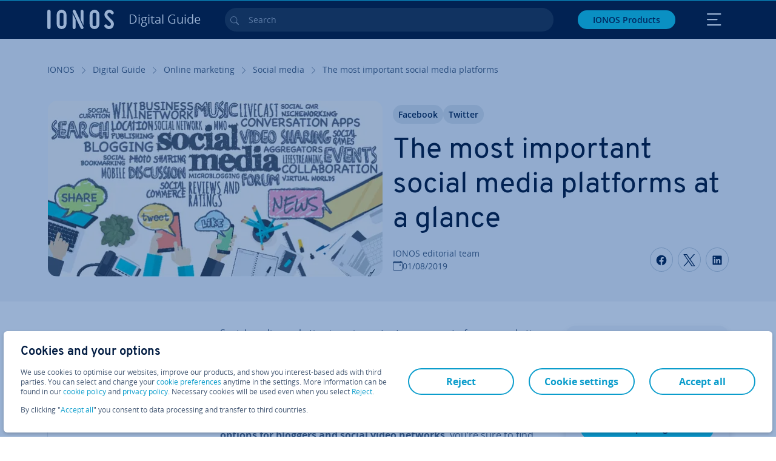

--- FILE ---
content_type: text/html; charset=utf-8
request_url: https://www.ionos.co.uk/digitalguide/online-marketing/social-media/the-most-important-social-media-platforms/
body_size: 39744
content:
<!DOCTYPE html>
<html lang="en-gb" class="no-js">
<head> <meta charset="utf-8"><link class="preload" rel="preload" href="https://www.ionos.co.uk/digitalguide/_assets/b76f27cb02ebc538ac6fbabcf1a88e7f/Fonts/Overpass/overpass-regular.1769077481.woff2" as="font" type="font/woff2" crossorigin="anonymous"><link class="preload" rel="preload" href="https://www.ionos.co.uk/digitalguide/_assets/b76f27cb02ebc538ac6fbabcf1a88e7f/Fonts/OpenSans/opensans-regular.1769077481.woff2" as="font" type="font/woff2" crossorigin="anonymous"><link class="preload" rel="preload" href="https://www.ionos.co.uk/digitalguide/_assets/b76f27cb02ebc538ac6fbabcf1a88e7f/Fonts/OpenSans/opensans-semibold.1769077481.woff2" as="font" type="font/woff2" crossorigin="anonymous"><link class="preload" rel="preload" href="https://www.ionos.co.uk/digitalguide/_assets/b76f27cb02ebc538ac6fbabcf1a88e7f/Fonts/OpenSans/opensans-bold.1769077481.woff2" as="font" type="font/woff2" crossorigin="anonymous"><link class="preload" rel="preload" href="https://www.ionos.co.uk/digitalguide/mirror/assets/consent/bundle.1769004001.js" as="script"><link as="style" href="https://www.ionos.co.uk/digitalguide/_assets/b76f27cb02ebc538ac6fbabcf1a88e7f/Css/ionos/styles.bundled.1769077481.css" rel="preload"><link as="style" href="https://www.ionos.co.uk/digitalguide/mirror/assets/consent/bundle.1758016159.css" rel="preload"><link rel="preload" class="preload" href="https://www.ionos.co.uk/digitalguide/_assets/b76f27cb02ebc538ac6fbabcf1a88e7f/Images/icons-sprite.svg" as="image"><link as="image" href="https://www.ionos.co.uk/digitalguide/fileadmin/_processed_/f/8/csm_social-media-plattformen-t_a9dabd0cc3.webp" imagesrcset="https://www.ionos.co.uk/digitalguide/fileadmin/_processed_/f/8/csm_social-media-plattformen-t_3d4770f18b.webp 684w,https://www.ionos.co.uk/digitalguide/fileadmin/_processed_/f/8/csm_social-media-plattformen-t_10afcf699d.webp 644w,https://www.ionos.co.uk/digitalguide/fileadmin/_processed_/f/8/csm_social-media-plattformen-t_dc18e4e08f.webp 554w,https://www.ionos.co.uk/digitalguide/fileadmin/_processed_/f/8/csm_social-media-plattformen-t_91ecc89f9d.webp 464w,https://www.ionos.co.uk/digitalguide/fileadmin/_processed_/f/8/csm_social-media-plattformen-t_a9dabd0cc3.webp 704w" imagesizes="(min-width: 1680px) 684px,(min-width: 1400px) 644px,(min-width: 1200px) 554px,(min-width: 922px) 464px,(min-width: 768px) 704px" rel="preload"><link rel="preconnect" href="https://xxwre7.ionos.co.uk/"><link rel="preconnect" href="https://cdn.ionos.co.uk/"><link rel="preconnect" href="https://dpm.demdex.net/"><link rel="preconnect" href="https://1and1internetag.demdex.net/"><script src="https://cdn.ionos.co.uk/guides/9c2134ba72b4/047afaab1ab6/launch-bffa846ee117.min.js" async nonce=""></script><!-- Guides Datalayer -->
<script id="guides_datalayer" nonce="">
(function() {
    var dataLayer = {"application":"T3.DG.UK","market":"UK","guide":"DG","context":"prod","shopname":"dg-uk","internalPageName":"online-marketing_social-media_the-most-important-social-media-platforms","land":"uk","s_account":"iaglive","productIsCloud":false,"prop1":"online-marketing_social-media_the-most-important-social-media-platforms","prop5":"dg-online-marketing","prop6":"dg-uk","prop7":"www.ionos.co.uk","prop11":"New contract shop","prop16":"","prop17":"uk","prop21":"","prop23":"","prop51":"","prop73":"iaglive","mcorgid":"AC42148954F5FEDA0A4C98BC@AdobeOrg","ns":"1und1internetag","eVar1":"digitalguide","eVar2":"online-marketing_social-media_the-most-important-social-media-platforms","eVar6":"dg-online-marketing","eVar7":"dg-uk","eVar13":"New contract shop","eVar23":"","eVar24":"","eVar25":"","eVar45":"uk","eVar72":"","eVar74":"","eVar79":"","eVar91":"","eVar97":"","eVar98":"","eVar99":"","eVar83":"en-GB"};

    function addToDataLayer(key, value) {
        if (typeof value === 'object' && value !== null) {
            dataLayer[key] = value;
        } else {
            dataLayer[key] = value.toString();
        }
    }

    function isValidJson(str) {
        try {
            JSON.parse(str);
            return true;
        } catch (e) {
            return false;
        }
    }

    const handler = {
        get: function(target, prop) {
            if (prop in target) {
                if (isValidJson(target[prop])) {
                    return JSON.parse(target[prop]);
                }
                return target[prop];
            } else if (prop in methods) {
                return methods[prop];
            }
            return null;
        }
    };

    const methods = {
        push: function(key, value) {
            if (typeof key === 'object') {
                for (var k in key) {
                    if (key.hasOwnProperty(k)) {
                        addToDataLayer(k, key[k]);
                    }
                }
            } else if (typeof key === 'string') {
                addToDataLayer(key, value);
            }
        },
        set: function(key, value) {
            if (typeof key === 'string') {
                addToDataLayer(key, value);
            }
        },
        get: function(key) {
            if (typeof key === 'string') {
                return dataLayer[key] || null;
            }
            return null;
        },
        getAll: function() {
            return { ...dataLayer };
        }
    };

    const proxy = new Proxy(dataLayer, handler);

    window.guidesDataLayer = proxy;
})();

    guidesDataLayer.push({'prop23': window.navigator.userAgent});
    var preparedUrlSearchParams = decodeURI(location.search.replace(/\?/g, "").replace(/&/g, "\",\"").replace(/=/g,"\":\""));
    var urlSearchParams = JSON.parse(preparedUrlSearchParams ? '{"' + preparedUrlSearchParams + '"}' : '{}');
    var utmSource = urlSearchParams.utm_source || '';
    var utmCampaign = urlSearchParams.utm_campaign || '';
    var utmTerm = urlSearchParams.utm_term || '';
    var utmMedium = urlSearchParams.utm_medium || '';
    var utmContent = urlSearchParams.utm_content || '';
    if (utmSource || utmCampaign) {
        guidesDataLayer.push({'eVar25': utmSource + '|' + utmCampaign});
    }
    if (utmTerm || utmMedium || utmContent) {
        guidesDataLayer.push({'eVar72': utmTerm + '|' + utmMedium + '|' + utmContent});
    }

    
</script>
<!-- Guides Datalayer -->
<!-- build by IONOS SE This website is powered by TYPO3 - inspiring people to share! TYPO3 is a free open source Content Management Framework initially created by Kasper Skaarhoj and licensed under GNU/GPL. TYPO3 is copyright 1998-2026 of Kasper Skaarhoj. Extensions are copyright of their respective owners. Information and contribution at https://typo3.org/
--> <title>Social Media Comparison | The most important social media platforms - IONOS UK</title>
<meta http-equiv="x-ua-compatible" content="IE=edge,chrome=1">
<meta name="generator" content="TYPO3 CMS">
<meta name="description" content="There&rsquo;s more to social media marketing than simply sharing news on Facebook every now and then. Whether it&rsquo;s LinkedIn or Twitter, every platform has its pros and cons. ">
<meta name="viewport" content="width=device-width, height=device-height, initial-scale=1.0, maximum-scale=5.0">
<meta name="robots" content="index,follow">
<meta property="og:image" content="https://www.ionos.co.uk/digitalguide/fileadmin/DigitalGuide/Teaser/social-media-plattformen-t.jpg">
<meta property="og:image:url" content="https://www.ionos.co.uk/digitalguide/fileadmin/DigitalGuide/Teaser/social-media-plattformen-t.jpg">
<meta property="og:image:width" content="1200">
<meta property="og:image:height" content="630">
<meta property="og:description" content="There&rsquo;s more to social media marketing than simply sharing news on Facebook every now and then. Whether it&rsquo;s LinkedIn or Twitter, every platform has its pros and cons.">
<meta property="og:type" content="article">
<meta property="og:title" content="The most important social media platforms at a glance">
<meta property="og:site_name" content="IONOS Digital Guide">
<meta property="og:locale" content="en_GB">
<meta property="og:url" content="https://www.ionos.co.uk/digitalguide/online-marketing/social-media/the-most-important-social-media-platforms/">
<meta name="twitter:card" content="summary">
<meta name="meta-category" content="Digital Guide">
<meta name="apple-mobile-web-app-capable" content="no"> <link class="preload" href="https://www.ionos.co.uk/digitalguide/_assets/b76f27cb02ebc538ac6fbabcf1a88e7f/Css/ionos/styles.bundled.1769077481.css" rel="stylesheet">
<link class="preload" href="https://www.ionos.co.uk/digitalguide/mirror/assets/consent/bundle.1758016159.css" rel="stylesheet">
<style>
        
        @font-face {
        font-family:'Open Sans Regular';
        font-weight:400;
        font-display:swap;
        src:url('https://www.ionos.co.uk/digitalguide/_assets/b76f27cb02ebc538ac6fbabcf1a88e7f/Fonts/OpenSans/opensans-regular.1769077481.woff2')format('woff2');
        unicode-range:U+0000-00FF,U+0131,U+0152-0153,U+02BB-02BC,U+02C6,U+02DA,U+02DC,U+2000-206F,U+2074,U+20AC,U+2122,U+2191,U+2193,U+2212,U+2215,U+FEFF,U+FFFD,U+2713,U+2714,U+2718,U+0308
        }
        @font-face {
        font-family:'Open Sans';
        font-weight:400;
        font-display:swap;
        src:url('https://www.ionos.co.uk/digitalguide/_assets/b76f27cb02ebc538ac6fbabcf1a88e7f/Fonts/OpenSans/opensans-regular.1769077481.woff2')format('woff2');
        unicode-range:U+0000-00FF,U+0131,U+0152-0153,U+02BB-02BC,U+02C6,U+02DA,U+02DC,U+2000-206F,U+2074,U+20AC,U+2122,U+2191,U+2193,U+2212,U+2215,U+FEFF,U+FFFD,U+2713,U+2714,U+2718,U+0308
        }
        @font-face {
        font-family:'Open Sans Semi Bold';
        font-weight:600;
        font-display:swap;
        src:url('https://www.ionos.co.uk/digitalguide/_assets/b76f27cb02ebc538ac6fbabcf1a88e7f/Fonts/OpenSans/opensans-semibold.1769077481.woff2')format('woff2');
        unicode-range:U+0000-00FF,U+0131,U+0152-0153,U+02BB-02BC,U+02C6,U+02DA,U+02DC,U+2000-206F,U+2074,U+20AC,U+2122,U+2191,U+2193,U+2212,U+2215,U+FEFF,U+FFFD,U+2713,U+2714,U+2718,U+0308
        }
        @font-face {
        font-family:'Open Sans';
        font-weight:600;
        font-display:swap;
        src:url('https://www.ionos.co.uk/digitalguide/_assets/b76f27cb02ebc538ac6fbabcf1a88e7f/Fonts/OpenSans/opensans-semibold.1769077481.woff2')format('woff2');
        unicode-range:U+0000-00FF,U+0131,U+0152-0153,U+02BB-02BC,U+02C6,U+02DA,U+02DC,U+2000-206F,U+2074,U+20AC,U+2122,U+2191,U+2193,U+2212,U+2215,U+FEFF,U+FFFD,U+2713,U+2714,U+2718,U+0308
        }
        @font-face {
        font-family:'Open Sans Bold';
        font-weight:700;
        font-display:swap;
        src:url('https://www.ionos.co.uk/digitalguide/_assets/b76f27cb02ebc538ac6fbabcf1a88e7f/Fonts/OpenSans/opensans-bold.1769077481.woff2')format('woff2');
        unicode-range:U+0000-00FF,U+0131,U+0152-0153,U+02BB-02BC,U+02C6,U+02DA,U+02DC,U+2000-206F,U+2074,U+20AC,U+2122,U+2191,U+2193,U+2212,U+2215,U+FEFF,U+FFFD,U+2713,U+2714,U+2718,U+0308
        }
        @font-face {
        font-family:'Open Sans';
        font-weight:700;
        font-display:swap;
        src:url('https://www.ionos.co.uk/digitalguide/_assets/b76f27cb02ebc538ac6fbabcf1a88e7f/Fonts/OpenSans/opensans-bold.1769077481.woff2')format('woff2');
        unicode-range:U+0000-00FF,U+0131,U+0152-0153,U+02BB-02BC,U+02C6,U+02DA,U+02DC,U+2000-206F,U+2074,U+20AC,U+2122,U+2191,U+2193,U+2212,U+2215,U+FEFF,U+FFFD,U+2713,U+2714,U+2718,U+0308
        }

        
        @font-face {
        font-family:'Overpass Regular';
        font-weight:400;
        font-display:swap;
        src:url('https://www.ionos.co.uk/digitalguide/_assets/b76f27cb02ebc538ac6fbabcf1a88e7f/Fonts/Overpass/overpass-regular.1769077481.woff2')format('woff2');
        unicode-range:U+0000-00FF,U+0131,U+0152-0153,U+02BB-02BC,U+02C6,U+02DA,U+02DC,U+2000-206F,U+2074,U+20AC,U+2122,U+2191,U+2193,U+2212,U+2215,U+FEFF,U+FFFD,U+2713,U+2714,U+2718,U+0308
        }
        @font-face {
        font-family:'Overpass';
        font-weight:400;
        font-display:swap;
        src:url('https://www.ionos.co.uk/digitalguide/_assets/b76f27cb02ebc538ac6fbabcf1a88e7f/Fonts/Overpass/overpass-regular.1769077481.woff2')format('woff2');
        unicode-range:U+0000-00FF,U+0131,U+0152-0153,U+02BB-02BC,U+02C6,U+02DA,U+02DC,U+2000-206F,U+2074,U+20AC,U+2122,U+2191,U+2193,U+2212,U+2215,U+FEFF,U+FFFD,U+2713,U+2714,U+2718,U+0308
        }
        @font-face {
        font-family:'Overpass Semi Bold';
        font-weight:600;
        font-display:swap;
        src:url('https://www.ionos.co.uk/digitalguide/_assets/b76f27cb02ebc538ac6fbabcf1a88e7f/Fonts/Overpass/overpass-semibold.1769077481.woff2')format('woff2');
        unicode-range:U+0000-00FF,U+0131,U+0152-0153,U+02BB-02BC,U+02C6,U+02DA,U+02DC,U+2000-206F,U+2074,U+20AC,U+2122,U+2191,U+2193,U+2212,U+2215,U+FEFF,U+FFFD,U+2713,U+2714,U+2718,U+0308
        }
        @font-face {
        font-family:'Overpass';
        font-weight:600;
        font-display:swap;
        src:url('https://www.ionos.co.uk/digitalguide/_assets/b76f27cb02ebc538ac6fbabcf1a88e7f/Fonts/Overpass/overpass-semibold.1769077481.woff2')format('woff2');
        unicode-range:U+0000-00FF,U+0131,U+0152-0153,U+02BB-02BC,U+02C6,U+02DA,U+02DC,U+2000-206F,U+2074,U+20AC,U+2122,U+2191,U+2193,U+2212,U+2215,U+FEFF,U+FFFD,U+2713,U+2714,U+2718,U+0308
        }
        @font-face {
        font-family:'Overpass Bold';
        font-weight:700;
        font-display:swap;
        src:url('https://www.ionos.co.uk/digitalguide/_assets/b76f27cb02ebc538ac6fbabcf1a88e7f/Fonts/Overpass/overpass-bold.1769077481.woff2')format('woff2');
        unicode-range:U+0000-00FF,U+0131,U+0152-0153,U+02BB-02BC,U+02C6,U+02DA,U+02DC,U+2000-206F,U+2074,U+20AC,U+2122,U+2191,U+2193,U+2212,U+2215,U+FEFF,U+FFFD,U+2713,U+2714,U+2718,U+0308
        }
        @font-face {
        font-family:'Overpass';
        font-weight:700;
        font-display:swap;
        src:url('https://www.ionos.co.uk/digitalguide/_assets/b76f27cb02ebc538ac6fbabcf1a88e7f/Fonts/Overpass/overpass-bold.1769077481.woff2')format('woff2');
        unicode-range:U+0000-00FF,U+0131,U+0152-0153,U+02BB-02BC,U+02C6,U+02DA,U+02DC,U+2000-206F,U+2074,U+20AC,U+2122,U+2191,U+2193,U+2212,U+2215,U+FEFF,U+FFFD,U+2713,U+2714,U+2718,U+0308
        }
    </style> <script>/* src: https://github.com/taylorhakes/promise-polyfill */!function(e,t){"object"==typeof exports&&"undefined"!=typeof module?t():"function"==typeof define&&define.amd?define(t):t()}(0,function(){"use strict";function e(e){var t=this.constructor;return this.then(function(n){return t.resolve(e()).then(function(){return n})},function(n){return t.resolve(e()).then(function(){return t.reject(n)})})}function t(e){return new this(function(t,n){function r(e,n){if(n&&("object"==typeof n||"function"==typeof n)){var f=n.then;if("function"==typeof f)return void f.call(n,function(t){r(e,t)},function(n){o[e]={status:"rejected",reason:n},0==--i&&t(o)})}o[e]={status:"fulfilled",value:n},0==--i&&t(o)}if(!e||"undefined"==typeof e.length)return n(new TypeError(typeof e+" "+e+" is not iterable(cannot read property Symbol(Symbol.iterator))"));var o=Array.prototype.slice.call(e);if(0===o.length)return t([]);for(var i=o.length,f=0;o.length>f;f++)r(f,o[f])})}function n(e,t){this.name="AggregateError",this.errors=e,this.message=t||""}function r(e){var t=this;return new t(function(r,o){if(!e||"undefined"==typeof e.length)return o(new TypeError("Promise.any accepts an array"));var i=Array.prototype.slice.call(e);if(0===i.length)return o();for(var f=[],u=0;i.length>u;u++)try{t.resolve(i[u]).then(r)["catch"](function(e){f.push(e),f.length===i.length&&o(new n(f,"All promises were rejected"))})}catch(c){o(c)}})}function o(e){return!(!e||"undefined"==typeof e.length)}function i(){}function f(e){if(!(this instanceof f))throw new TypeError("Promises must be constructed via new");if("function"!=typeof e)throw new TypeError("not a function");this._state=0,this._handled=!1,this._value=undefined,this._deferreds=[],s(e,this)}function u(e,t){for(;3===e._state;)e=e._value;0!==e._state?(e._handled=!0,f._immediateFn(function(){var n=1===e._state?t.onFulfilled:t.onRejected;if(null!==n){var r;try{r=n(e._value)}catch(o){return void a(t.promise,o)}c(t.promise,r)}else(1===e._state?c:a)(t.promise,e._value)})):e._deferreds.push(t)}function c(e,t){try{if(t===e)throw new TypeError("A promise cannot be resolved with itself.");if(t&&("object"==typeof t||"function"==typeof t)){var n=t.then;if(t instanceof f)return e._state=3,e._value=t,void l(e);if("function"==typeof n)return void s(function(e,t){return function(){e.apply(t,arguments)}}(n,t),e)}e._state=1,e._value=t,l(e)}catch(r){a(e,r)}}function a(e,t){e._state=2,e._value=t,l(e)}function l(e){2===e._state&&0===e._deferreds.length&&f._immediateFn(function(){e._handled||f._unhandledRejectionFn(e._value)});for(var t=0,n=e._deferreds.length;n>t;t++)u(e,e._deferreds[t]);e._deferreds=null}function s(e,t){var n=!1;try{e(function(e){n||(n=!0,c(t,e))},function(e){n||(n=!0,a(t,e))})}catch(r){if(n)return;n=!0,a(t,r)}}n.prototype=Error.prototype;var d=setTimeout;f.prototype["catch"]=function(e){return this.then(null,e)},f.prototype.then=function(e,t){var n=new this.constructor(i);return u(this,new function(e,t,n){this.onFulfilled="function"==typeof e?e:null,this.onRejected="function"==typeof t?t:null,this.promise=n}(e,t,n)),n},f.prototype["finally"]=e,f.all=function(e){return new f(function(t,n){function r(e,o){try{if(o&&("object"==typeof o||"function"==typeof o)){var u=o.then;if("function"==typeof u)return void u.call(o,function(t){r(e,t)},n)}i[e]=o,0==--f&&t(i)}catch(c){n(c)}}if(!o(e))return n(new TypeError("Promise.all accepts an array"));var i=Array.prototype.slice.call(e);if(0===i.length)return t([]);for(var f=i.length,u=0;i.length>u;u++)r(u,i[u])})},f.any=r,f.allSettled=t,f.resolve=function(e){return e&&"object"==typeof e&&e.constructor===f?e:new f(function(t){t(e)})},f.reject=function(e){return new f(function(t,n){n(e)})},f.race=function(e){return new f(function(t,n){if(!o(e))return n(new TypeError("Promise.race accepts an array"));for(var r=0,i=e.length;i>r;r++)f.resolve(e[r]).then(t,n)})},f._immediateFn="function"==typeof setImmediate&&function(e){setImmediate(e)}||function(e){d(e,0)},f._unhandledRejectionFn=function(e){void 0!==console&&console&&console.warn("Possible Unhandled Promise Rejection:",e)};var p=function(){if("undefined"!=typeof self)return self;if("undefined"!=typeof window)return window;if("undefined"!=typeof global)return global;throw Error("unable to locate global object")}();"function"!=typeof p.Promise?p.Promise=f:(p.Promise.prototype["finally"]||(p.Promise.prototype["finally"]=e),p.Promise.allSettled||(p.Promise.allSettled=t),p.Promise.any||(p.Promise.any=r))});
</script>
<script>
    
            
            
            
            
            
            
            
        

window.promisedConsentScriptsBefore = window.promisedConsentScriptsBefore || [];
window.promisedConsentScriptsAfter = window.promisedConsentScriptsAfter || [];


// Define a whitelist of allowed URLs or domains
const allowedUrls = [
  /^https:\/\/(.*\.)?ionos\.(de|at|com|ca|co\.uk|mx|it|fr|es)$/,
  /^https:\/\/(.*\.)?uicdn\.net$/,
  /^https:\/\/(.*\.)?(youtube(-nocookie)?\.com|youtu\.be)$/,
  /^https:\/\/(.*\.)?server\.lan$/,
  /^https:\/\/(.*\.)?ddev\.site$/
];

// Function to validate the URL
function isValidUrl(url) {
  try {
    const parsedUrl = new URL(url);
    return allowedUrls.some(pattern => pattern.test(parsedUrl.origin));
  } catch (e) {
    console.error(url + ' is an invalid url');
    return false;
  }
}

// Function to load a script
function loadScript(url) {
  return new Promise((resolve, reject) => {
    if (!isValidUrl(url)) {
      return reject(new Error(`Forbidden url: ${url}`));
    }
    const script = document.createElement('script');
    script.src = url;
    script.async = true;
    script.onload = () => resolve(script);
    script.onerror = () => reject(new Error(`Failed to load script: ${url}`));
    document.head.appendChild(script);
  });
}

// Function to execute scripts or functions with specific data for each
function executeScripts(scriptsWithData) {
  return scriptsWithData.reduce((promise, { scriptOrFunction, data = {} }) => {
    return promise.then(() => {
      if (typeof scriptOrFunction === 'string') {
        if (typeof window[scriptOrFunction] === 'function') {
          return Promise.resolve(window[scriptOrFunction](data));
        } else {
          return loadScript(scriptOrFunction);
        }
      } else if (typeof scriptOrFunction === 'function') {
        return Promise.resolve(scriptOrFunction(data));
      }
    });
  }, Promise.resolve());
}

function loadPromisedConsentScripts({ consentUrl, consentType, before = [], after = [] }) {
  executeScripts(before)
    .then(() => {
      return new Promise((resolve) => {
        if (document.readyState === "loading") {
          document.addEventListener("DOMContentLoaded", () => resolve(loadScript(consentUrl)));
        } else {
          resolve(loadScript(consentUrl));
        }
      });
    })
    .then(() => {
      const consentLoaded = new CustomEvent('consentLoaded');
      if (typeof window.privacyConsent === 'undefined') {
        if (consentType === 'default') {
          window.privacyConsent = new window.PrivacyConsent({defaultConsent: {[window.PrivacyConsentEnum.TECHNICAL]: true, [window.PrivacyConsentEnum.MARKETING]: true, [window.PrivacyConsentEnum.STATISTICS]: true, [window.PrivacyConsentEnum.PARTNERSHIPS]: true}});
        } else if (consentType === 'whitelist') {
          window.privacyConsent = new window.PrivacyConsent({whitelist: true});
        } else {
          window.privacyConsent = new window.PrivacyConsent();
        }
        window.privacyConsent.initialize();
      }
      if (typeof window.privacyConsent !== 'undefined') {
        if (document.readyState === "loading") {
          document.addEventListener("DOMContentLoaded", function() {
            let consentBodyTag = document.querySelector('body');
            consentBodyTag.dataset.consentLoaded = 1;
          });
        } else {
          let consentBodyTag = document.querySelector('body');
          consentBodyTag.dataset.consentLoaded = 1;
        }
        window.privacyConsent.initialize();
        window.dispatchEvent(consentLoaded);
      }
    })
    .then(() => {
      if (typeof window.privacyConsent !== 'undefined') {
        return executeScripts(after);
      } else {
        throw new Error('window.privacyConsent is undefined (execute scripts)');
      }
    })
    .then(() => {
      if (typeof window.privacyConsent !== 'undefined') {
        window.privacyConsent.initialize();
      } else {
        throw new Error('window.privacyConsent is undefined (last initialize)');
      }
    })
    .catch(error => {
      console.error(error);
    });
}
window.loadPromisedConsentScripts = loadPromisedConsentScripts;




        
    


const salesChannelControllerIdentifier = 'salesChannelGuides';
const guidesDataLayerName = 'guidesDataLayer';

let getTld = function (dl = {}) {
  let host = (window.location.host);
  if (dl.hasOwnProperty('prop7') && dl.prop7) {
    host = dl.prop7;
  }
  let hostArray = host.split('.');
  let tld = hostArray[hostArray.length - 1];
  if (host.indexOf('.co.uk') !== -1) {
    tld = hostArray[hostArray.length - 2] + '.' + hostArray[hostArray.length - 1];
  }
  return (tld !== 'site' && tld !== 'lan') ? tld : 'de';
}

let getCookieDomain = function (dl = {}) {
  let host = (window.location.host);
  if (dl.hasOwnProperty('prop7') && dl.prop7) {
    host = dl.prop7;
  }
  var hostArray = host.split('.');
  if (hostArray[hostArray.length - 1] === 'uk') {
    return '.' + hostArray[hostArray.length - 3] + '.' + hostArray[hostArray.length - 2] + '.' + hostArray[hostArray.length - 1]
  }
  return '.' + hostArray[hostArray.length - 2] + '.' + hostArray[hostArray.length - 1];
}

let setCookie = function (cname, cvalue, tInSecs, dl = {}) {
  const d = new Date();
  d.setTime(d.getTime() + (tInSecs * 1000));
  let expires = 'expires='+ d.toUTCString();
  document.cookie = cname + '=' + cvalue + ';' + expires + ';path=/' + ';domain=' + getCookieDomain(dl);
}

let getParams = function () {
  var preparedUrlSearchParams = decodeURI(location.search.replace(/\?/g, "").replace(/&/g, "\",\"").replace(/=/g,"\":\""));
  return JSON.parse(preparedUrlSearchParams ? '{"' + preparedUrlSearchParams + '"}' : '{}');
}

let listCookies = function () {
  var theCookies = document.cookie.split(';');
  var returnCookies = [];
  var cookieKeyValuePair = {};
  var cookieString = '';
  for (var i = 0; i <= theCookies.length; i++) {
    if (typeof theCookies[i] !== 'undefined') {
      cookieString = theCookies[i].trim();
      cookieKeyValuePair = cookieString.match(/([^=]+?)[=\s](.*)/i);
      if (cookieKeyValuePair !== null && cookieKeyValuePair.length === 3) {
        returnCookies.push({
          'name': cookieKeyValuePair['1'],
          'value': cookieKeyValuePair['2']
        });
      }
    }
  }
  return returnCookies;
}

let getSalesChannelController = function(salesChannelControllerIdentifier, url) {
  if (sessionStorage.getItem(salesChannelControllerIdentifier)) {
    return data = JSON.parse(sessionStorage.getItem(salesChannelControllerIdentifier));
  } else {
    let salesChannelControllerApplicationArray = (typeof window.guidesDataLayer.application !== 'undefined') ? window.guidesDataLayer.application.split('.') : [];
    let salesChannelControllerOrigin = salesChannelControllerApplicationArray !== null && salesChannelControllerApplicationArray.length >= 3 ? salesChannelControllerApplicationArray[2] : 'DE';
    let salesChannelControllerPath = salesChannelControllerApplicationArray !== null && salesChannelControllerApplicationArray.length >= 2 && salesChannelControllerApplicationArray[1] === 'SG' ? '/startupguide/' : '/digitalguide/';
    let salesChannelControllerReferrer = document.referrer || '';
    let salesChannelController = {};
    salesChannelController.origin = salesChannelControllerOrigin === 'AT' ? 'DE' : salesChannelControllerOrigin;
    salesChannelController.path = salesChannelControllerPath;
    salesChannelController.cookies = {};
    salesChannelController.requestParameter = {};
    salesChannelController.referer = salesChannelControllerReferrer;
    salesChannelController.requestParameter = getParams();
    salesChannelController.cookies = listCookies();
    console.info('fetch SCC');
    return fetch(url, {
      cache: 'no-store',
      method: 'POST',
      mode: 'cors',
      headers: {
        'Accept': 'application/json',
        'Content-Type': 'application/json'
      },
      body: JSON.stringify(salesChannelController)
    })
      .then((response) => {
        console.info('fetch SCC done');
        return response.json();
      })
      .then((data) => {
        setSalesChannelController(salesChannelControllerIdentifier, data);
        return data;
      })
      .catch((error) => {
        console.info('missing data from salesChannelController');
        throw error;
      });
  }
}

let setSalesChannelController = function(salesChannelControllerIdentifier, data) {
  sessionStorage.setItem(salesChannelControllerIdentifier, JSON.stringify(data));
}

let processSalesChannelController = function(config) {
  let sCCId = config.salesChannelControllerIdentifier || salesChannelControllerIdentifier;
  try {
    if (sCCId && config.url) {
      setSalesChannelController(sCCId, getSalesChannelController(sCCId, config.url));
    }
  } catch (e) {
    console.error(e, 'we have a problem with the sales channel controller ' + sCCId)
  }

  let salesChannelControllerDataString = sessionStorage.getItem(sCCId) || '';
  if (salesChannelControllerDataString) {
    let salesChannelControllerData = JSON.parse(salesChannelControllerDataString);
    // @Todo: After successful testing, remove comment from following line
    // processActionsAndUpdateDl(salesChannelControllerData, guidesDataLayerName);
  }
}

function processActionsAndUpdateDl (data, dlName) {
  if (typeof data.actions !== 'undefined' && data.actions.length >= 1 && window[dlName] !== 'undefined') {
    for (var i = 0; i <= data.actions.length; i++) {
      if (typeof data.actions[i] !== 'undefined' && data.actions[i].hasOwnProperty('action') && data.actions[i].hasOwnProperty('actionAttributes')) {
        if (data.actions[i].action === 'ADD_COOKIE') {
          if (data.actions[i].actionAttributes['cookie.name'] && data.actions[i].actionAttributes['cookie.value'] && data.actions[i].actionAttributes['cookie.lifetime']) {
            var cookieName = data.actions[i].actionAttributes['cookie.name'];
            var cookieValue = data.actions[i].actionAttributes['cookie.value']
            var cookieLifeTime = data.actions[i].actionAttributes['cookie.lifetime']
            setCookie(
              cookieName,
              cookieValue,
              cookieLifeTime,
              data
            );
            if (cookieName === 'itc' && typeof cookieValue !== 'undefined') {
              window.sessionStorage.setItem(cookieName, cookieValue);
              window.sessionStorage.setItem('itc_guides_channel', cookieValue);
              window.localStorage.setItem(cookieName, cookieValue);
              window.localStorage.setItem('itc_guides_channel', cookieValue);
            }
          }
        }
        if (data.actions[i].action === 'ADD_ACTIONCODE') {
          if (data.actions[i].actionAttributes['actioncode.code']) {
            window[dlName].eVar23 = window[dlName].eVar23 || data.actions[i].actionAttributes['actioncode.code'];
            window[dlName].eVar74 = window[dlName].eVar23;
          }
        }
        if (data.actions[i].action === 'ADD_MEDIUMCODE') {
          if (data.actions[i].actionAttributes['mediumcode.code']) {
            window[dlName].eVar22 = data.actions[i].actionAttributes['mediumcode.code'] || window[dlName].eVar22;
            window[dlName].eVar24 = window[dlName].eVar24 || data.actions[i].actionAttributes['mediumcode.code'];
          }
        }
        if (data.actions[i].action === 'ADD_TRACKINGCODE_COMP') {
          var itcChannel = '';
          var itcProduct = '';
          var itcCampaign = '';

          if (data.actions[i].actionAttributes.channelcode) {
            window[dlName].eVar97 = window[dlName].eVar97 || data.actions[i].actionAttributes.channelcode;
            itcChannel = window[dlName].eVar97;
          }
          if (data.actions[i].actionAttributes.productcode) {
            window[dlName].eVar98 = window[dlName].eVar98 || data.actions[i].actionAttributes.productcode;
            itcProduct = window[dlName].eVar98;
          }
          if (data.actions[i].actionAttributes.campaigncode) {
            window[dlName].eVar99 = window[dlName].eVar99 || data.actions[i].actionAttributes.campaigncode;
            itcCampaign = window[dlName].eVar99;
          }

          var fullItcArray = [itcChannel, itcProduct, itcCampaign];
          console.info('fullItcArray:', fullItcArray);
          var fullItc = fullItcArray.join('-');
          window.sessionStorage.setItem('itc', fullItc);
          window.sessionStorage.setItem('itc_guides_channel', fullItc);
          window.localStorage.setItem('itc', fullItc);
          window.localStorage.setItem('itc_guides_channel', fullItc);
        }
      }
    }
  }
}
window.processSalesChannelController = processSalesChannelController;

window.promisedConsentScriptsBefore.push({
    scriptOrFunction: 'processSalesChannelController',
    data: {
        salesChannelControllerIdentifier: 'salesChannelGuidesPreview',
        url: 'https://www.ionos.co.uk/shop-api/api/v1/saleschannel'
    }
});



let jentisFn = function () {
  const jentisConfig = new Map([
    ['de', {endpoint: 'https://6zqtim.ionos.de', project: 'ionos_de', jsFile: 'aljmf5.js'}],
    ['uk', {endpoint: 'https://xxwre7.ionos.co.uk', project: 'ionos_co_uk', jsFile: 'akbbdz.js'}],
    ['us', {endpoint: 'https://54ft7i.ionos.com', project: 'ionos_com', jsFile: '48gpcp.js'}],
    ['ca', {endpoint: 'https://nsupig.ionos.ca', project: 'ionos_ca', jsFile: 'j05pa0.js'}],
    ['fr', {endpoint: 'https://948si5.ionos.fr', project: 'ionos_fr', jsFile: 'b44g5k.js'}],
    ['es', {endpoint: 'https://v0v7kq.ionos.es', project: 'ionos_es', jsFile: 'bp6upp.js'}],
    ['it', {endpoint: 'https://kt8986.ionos.it', project: 'ionos_it', jsFile: 'td7zu1.js'}],
    ['mx', {endpoint: 'https://e5xnsj.ionos.mx', project: 'ionos_mx', jsFile: 'tvjenp.js'}],
    ['at', {endpoint: 'https://6kudki.ionos.at', project: 'ionos_at', jsFile: '9t1jfx.js'}],
  ]);

  let country = window.guidesDataLayer.market.toLowerCase();
  const jentisRuntimeConfig = jentisConfig.has(country) ? jentisConfig.get(country) : null;
  if (jentisRuntimeConfig === null) {
    throw new Error('Jentis runtime configuration not available!');
  }

  (function (sCDN, sCDNProject, sCDNWorkspace, sCDNVers) {
    if (
      window.localStorage !== null &&
      typeof window.localStorage === "object" &&
      typeof window.localStorage.getItem === "function" &&
      window.sessionStorage !== null &&
      typeof window.sessionStorage === "object" &&
      typeof window.sessionStorage.getItem === "function"
    ) {
      sCDNVers =
        window.sessionStorage.getItem("jts_preview_version") ||
        window.localStorage.getItem("jts_preview_version") ||
        sCDNVers;
    }
    window.jentis = window.jentis || {};
    window.jentis.config = window.jentis.config || {};
    window.jentis.config.frontend = window.jentis.config.frontend || {};
    window.jentis.config.frontend.cdnhost = sCDN + "/get/" + sCDNWorkspace + "/web/" + sCDNVers + "/";
    window.jentis.config.frontend.vers = sCDNVers;
    window.jentis.config.frontend.env = sCDNWorkspace;
    window.jentis.config.frontend.project = sCDNProject;
    window._jts = window._jts || [];
    var f = document.getElementsByTagName("script")[0];
    var j = document.createElement("script");
    j.async = true;
    j.src = window.jentis.config.frontend.cdnhost + jentisRuntimeConfig.jsFile;
    f.parentNode.insertBefore(j, f);
  })(jentisRuntimeConfig.endpoint, jentisRuntimeConfig.project, "live", "_");
  window?.ionos?.datalayer?.initConsent();
}

const jentisPageView = function () {
  const dataLayerNs = window.ionos.datalayer.pageview;
  dataLayerNs.applicationName = window.guidesDataLayer.shopname;
  dataLayerNs.subShopname = null;
  dataLayerNs.page = window.guidesDataLayer.prop1;
  dataLayerNs.productArea = window.guidesDataLayer.eVar1;
  dataLayerNs.section = window.guidesDataLayer.eVar6;
  dataLayerNs.isCloud = window.guidesDataLayer.productIsCloud;
  dataLayerNs.hashedIp = null;
  dataLayerNs.loginStatus = null;
  dataLayerNs.hashedCustomerId = null;
  window.dataLayerNs = dataLayerNs;

  sendData = () => {
    window?.ionos?.datalayer?.initConsent();
    window?.ionos?.datalayer?.pageview?.sendData();
  };

  window.privacyConsent.invoke(
    sendData,
    window.PrivacyConsentEnum.STATISTICS,
    window.privacyConsent,
    true,
  );

  window.privacyConsent.initialize();
  window?.ionos?.datalayer?.initConsent();
}

window.jentisFn = jentisFn;
window.jentisPageView = jentisPageView;

window.promisedConsentScriptsBefore.push({scriptOrFunction: 'jentisFn'});

window.promisedConsentScriptsAfter.push({scriptOrFunction: 'https://var.uicdn.net/shopsshort/ionos-datalayer/v1/ionos-datalayer.min.umd.js'});
window.promisedConsentScriptsAfter.push({scriptOrFunction: 'jentisPageView'});


function updateAllItcUrls() {
  (function() {
    // Helper: Get cookie value by name
    function getCookie(name) {
      const match = document.cookie.match(new RegExp('(^| )' + name + '=([^;]+)'));
      return match ? match[2] : null;
    }

    // Helper: Update itc param in a URL string
    function updateItcParam(url, cookieChannel) {
      try {
        const u = new URL(url);
        const itc = u.searchParams.get('itc');
        if (itc) {
          const parts = itc.split('-');
          if (cookieChannel && cookieChannel !== '') {
            parts[0] = cookieChannel;
            u.searchParams.set('itc', parts.join('-'));
            return u.toString();
          }
        }
      } catch (e) {}
      return url;
    }

    // Main logic
    const cookieItc = getCookie('itc');
    if (!cookieItc) return;
    const [cookieChannel] = cookieItc.split('-');
    if (!cookieChannel) return;

    // Regex: Find https:// URLs with itc param
    const urlRegex = /https:\/\/[^\s"'<>]+itc=[^&\s"'<>]+[^\s"'<>]*/g;

    // Update URLs in attributes
    document.querySelectorAll('*').forEach(node => {
      Array.from(node.attributes || []).forEach(attr => {
        if (attr.value && urlRegex.test(attr.value)) {
          node.setAttribute(attr.name, attr.value.replace(urlRegex, url => updateItcParam(url, cookieChannel)));
        }
      });
    });

    // Update URLs in text nodes
    function updateTextNodes(element) {
      element.childNodes.forEach(child => {
        if (child.nodeType === Node.TEXT_NODE && urlRegex.test(child.textContent)) {
          child.textContent = child.textContent.replace(urlRegex, url => updateItcParam(url, cookieChannel));
        } else if (child.nodeType === Node.ELEMENT_NODE) {
          updateTextNodes(child);
        }
      });
    }
    updateTextNodes(document.body);
  })();
}

window.promisedConsentScriptsAfter.push({
scriptOrFunction: 'updateAllItcUrls',
data: null
});






let hubspot = function () {
  let hubspotFn = function () {
    var n = document.createElement("script");
    n.setAttribute("id", 'hs-script-loader');
    n.async = true;
    n.defer = true;
    n.setAttribute("src", 'https://js-eu1.hs-scripts.com/8230984.js');
    window.document.body.appendChild(n);

    var m = document.createElement("script");
    m.setAttribute("id", 'hs-form-loader');
    m.async = true;
    m.defer = true;
    m.setAttribute("src", 'https://js-eu1.hsforms.net/forms/embed/v2.js');
    window.document.body.appendChild(m);
  };
  window.privacyConsent.invoke(
    hubspotFn,
    PrivacyConsentEnum.STATISTICS,
    window.privacyConsent,
    true
  );
  window.privacyConsent.initialize();
}
window.hubspot = hubspot;

window.promisedConsentScriptsAfter.push({scriptOrFunction: 'hubspot'});



function consentRelatedScriptsInsertAfter(newNode, existingNode) {
  existingNode.parentNode.insertBefore(newNode, existingNode.nextSibling);
}

let consentRelatedScripts = function() {
  var consentRelatedScriptsFn = document.querySelectorAll('script[type="text/plain"][data-consent]');
  console.info(consentRelatedScriptsFn);
  var consentedFunctions = [];
  consentRelatedScriptsFn.forEach(function (item) {
    var consentCategoryFromDataSet = item.dataset.consent || '';
    if (consentCategoryFromDataSet !== '') {
      var consentCategory = consentCategoryFromDataSet.toUpperCase();
      if (!(consentCategory in consentedFunctions)) {
        consentedFunctions[consentCategory] = [];
      }
      consentedFunctions[consentCategory].push(item);
    }
  })

  var activateConsentRelatedScripts = [];
  for (var consentCategory in consentedFunctions) {
    activateConsentRelatedScripts[consentCategory] = function() {
      consentedFunctions[consentCategory].forEach(function(item) {
        var newScriptContent = item.text;
        const newScript = document.createElement("script");
        newScript.text = newScriptContent;
        newScript.type = "text/javascript";
        newScript.dataset.consentGiven = true;
        consentRelatedScriptsInsertAfter(newScript, item);
      });
    };
    window.privacyConsent.invoke(
      activateConsentRelatedScripts[consentCategory],
      PrivacyConsentEnum[consentCategory],
      window.privacyConsent,
      false
    );
    window.privacyConsent.initialize();
  }
}
window.consentRelatedScripts = consentRelatedScripts;
window.consentRelatedScriptsInsertAfter = consentRelatedScriptsInsertAfter;

window.promisedConsentScriptsAfter.push({scriptOrFunction: 'consentRelatedScripts'});
window.promisedConsentScriptsBefore = window.promisedConsentScriptsBefore || [];
window.promisedConsentScriptsAfter = window.promisedConsentScriptsAfter || [];
loadPromisedConsentScripts({
    consentUrl: 'https://www.ionos.co.uk/digitalguide/mirror/assets/consent/bundle.1769004001.js',
    consentType: '',
    before: window.promisedConsentScriptsBefore,
    after: window.promisedConsentScriptsAfter
});



</script>
<script>
"use strict";
if (typeof ready !== 'function') {
var ready=function(e){"loading"!==document.readyState?e():document.addEventListener?document.addEventListener("DOMContentLoaded",e):document.attachEvent("onreadystatechange",function(){"complete"===document.readyState&&e()})};
}
/** Polyfill for NodeList.forEach */
if ('NodeList' in window && !NodeList.prototype.forEach) {NodeList.prototype.forEach = function (callback, thisArg) {thisArg = thisArg || window;for (var i = 0; i < this.length; i++) callback.call(thisArg, this[i], i, this);};}
/** Polyfill for HTMLCollection.forEach */
if ('HTMLCollection' in window && !HTMLCollection.prototype.forEach) {HTMLCollection.prototype.forEach = function (callback, thisArg) {thisArg = thisArg || window;for (var i = 0; i < this.length; i++) callback.call(thisArg, this[i], i, this);};}
/** Array.prototype.includes() polyfill @author Chris Ferdinandi @license MIT */
if (!Array.prototype.includes) {Array.prototype.includes = function (search, start) {'use strict';if (search instanceof RegExp) throw TypeError('first argument must not be a RegExp');if (start === undefined) start = 0;return this.indexOf(search, start) !== -1;};}
/** Polyfill for Element.matches */
if (Element && !Element.prototype.matches) {Element.prototype.matches = Element.prototype.matchesSelector || Element.prototype.mozMatchesSelector || Element.prototype.msMatchesSelector || Element.prototype.oMatchesSelector || Element.prototype.webkitMatchesSelector;}
    </script> <link class="finalUrl" rel="shortcut icon" href="/favicon.ico" sizes="16x16 24x24 32x32 48x48 64x64 72x72 96x96" type="image/x-icon"><link class="finalUrl" rel="icon" type="image/png" href="/favicon-16x16.png" sizes="16x16"><link class="finalUrl" rel="icon" type="image/png" href="/favicon-24x24.png" sizes="24x24"><link class="finalUrl" rel="icon" type="image/png" href="/favicon-32x32.png" sizes="32x32"><link class="finalUrl" rel="icon" type="image/png" href="/favicon-48x48.png" sizes="48x48"><link class="finalUrl" rel="icon" type="image/png" href="/favicon-64x64.png" sizes="64x64"><link class="finalUrl" rel="icon" type="image/png" href="/favicon-72x72.png" sizes="72x72"><link class="finalUrl" rel="icon" type="image/png" href="/favicon-96x96.png" sizes="96x96"><link class="finalUrl" rel="icon" type="image/png" href="/favicon-256x256.png" sizes="256x256"><link class="finalUrl" rel="icon" href="/favicon.svg" sizes="any" type="image/svg+xml"><link class="finalUrl" rel="apple-touch-icon" type="image/png" href="/apple-touch-icon-180x180.png"><meta name="msapplication-TileColor" content="#0b2a63"><meta name="theme-color" content="#001b41"><link class="finalUrl" rel="manifest" href="/site.webmanifest"><link rel="preload" class="preload" href="https://www.ionos.co.uk/digitalguide/_assets/b76f27cb02ebc538ac6fbabcf1a88e7f/Images/icons-sprite.svg" as="image"><meta name="apple-mobile-web-app-title" content="IONOS Digital Guide"> <link rel="canonical" href="https://www.ionos.co.uk/digitalguide/online-marketing/social-media/the-most-important-social-media-platforms/"> <link rel="alternate" hreflang="de" href="https://www.ionos.de/digitalguide/online-marketing/social-media/die-wichtigsten-social-media-plattformen/">
<link rel="alternate" hreflang="de-DE" href="https://www.ionos.de/digitalguide/online-marketing/social-media/die-wichtigsten-social-media-plattformen/">
<link rel="alternate" hreflang="en-CA" href="https://www.ionos.ca/digitalguide/online-marketing/social-media/the-most-important-social-media-platforms/">
<link rel="alternate" hreflang="en-GB" href="https://www.ionos.co.uk/digitalguide/online-marketing/social-media/the-most-important-social-media-platforms/">
<link rel="alternate" hreflang="en-US" href="https://www.ionos.com/digitalguide/online-marketing/social-media/the-most-important-social-media-platforms/">
<link rel="alternate" hreflang="es-ES" href="https://www.ionos.es/digitalguide/online-marketing/redes-sociales/las-redes-sociales-mas-utilizadas/">
<link rel="alternate" hreflang="es-MX" href="https://www.ionos.mx/digitalguide/online-marketing/redes-sociales/las-redes-sociales-mas-utilizadas-una-vision-general/">
<link rel="alternate" hreflang="fr" href="https://www.ionos.fr/digitalguide/web-marketing/les-media-sociaux/les-principales-plateformes-de-reseaux-sociaux/">
<link rel="alternate" hreflang="fr-BE" href="https://www.ionos.fr/digitalguide/web-marketing/les-media-sociaux/les-principales-plateformes-de-reseaux-sociaux/">
<link rel="alternate" hreflang="it" href="https://www.ionos.it/digitalguide/online-marketing/social-media/i-social-media-piu-importanti/">
<link rel="alternate" hreflang="x-default" href="https://www.ionos.com/digitalguide/online-marketing/social-media/the-most-important-social-media-platforms/">
</head>
<body id="page-317" class="position-relative page-317" data-site="digitalguide" data-syslanguageuid="1" data-pageuid="317" data-slug="/online-marketing/social-media/the-most-important-social-media-platforms" data-lastupdated="2019-08-01" data-lang="en-GB" data-gat="0" data-owner="121" data-product="websites-ecommerce_social-buy-button" data-ticketid=""> <a href="#main-content" class="skip-button visually-hidden-focusable btn btn-sm btn-link position-absolute" onclick="focusElement('main-content')" data-linkid="guides/digitalguide/en-gb/page-317/unknown/skip-to-main-content">Skip to Main Content</a><nav id="navigation-main" class="navbar brand-header-bg brand-header-color position-fixed fixed-top contain-style" data-bs-theme="dark" aria-label="Main Menu"><span class="scroll-indicator d-block fixed-top w-100"><span class="d-block brand-scroll-indicator-bg"></span></span><div class="container-fluid container-sm"><a class="navbar-brand navbar-logo mx-0 d-flex align-items-center link-internal" href="https://www.ionos.co.uk/digitalguide/" data-linkid="guides/digitalguide/en-gb/page-317/int/navbar-logo/digital-guide" target="_top"><svg class="d-inline-block m-0 brand-logo brand-header-logo-color"><use href="https://www.ionos.co.uk/digitalguide/_assets/b76f27cb02ebc538ac6fbabcf1a88e7f/Images/icons-sprite.svg#ionos-logo"></use></svg><span class="brand-entity d-inline-block m-0 ms-3 brand-header-logo-color lh-1">Digital Guide</span></a><form id="search-bar" class="search-form input-group input-group-sm w-auto mx-5 d-none d-lg-flex flex-fill" role="search" action="https://www.ionos.co.uk/digitalguide/search/" method="POST" autocomplete="off"><span class="input-group-text rounded-start-5 border-0 px-0 brand-header-search-bg"><button class="btn btn-sm brand-header-search-bg brand-header-muted-color" type="submit" id="navbar-search" data-linkid="guides/digitalguide/en-gb/page-317/unknown/navbar-search/search"><svg width="16" height="16"><use href="https://www.ionos.co.uk/digitalguide/_assets/b76f27cb02ebc538ac6fbabcf1a88e7f/Images/icons-sprite.svg#icon-search"></use></svg><span class="visually-hidden">Search</span></button></span><input class="form-control rounded-end-5 border-0 ps-1 brand-header-search-bg brand-header-muted-color" type="text" name="search" onkeyup="javascript:localStorage.setItem('searchTerm', cleanupSearchString(this.value))" placeholder="Search" autocomplete="off" aria-label="Search" aria-describedby="navbar-search" spellcheck="false"></form><button class="btn btn-sm btn-cta px-3 ms-auto me-5 d-none d-sm-block" type="button" data-bs-toggle="offcanvas" data-bs-target="#navbar-products" aria-controls="navbar-products" aria-labelledby="navbar-products" data-linkid="guides/digitalguide/en-gb/page-317/unknown/ionos-products"> IONOS Products </button><div class="offcanvas offcanvas-top brand-header-bg brand-header-color" data-bs-hideresize="true" tabindex="-1" id="navbar-products" aria-labelledby="navbar-products"><div class="offcanvas-header"><span class="offcanvas-title h5 brand-header-color" id="offcanvas-label-navigation-products">IONOS Products</span><button type="button" class="btn-close brand-header-color navbar-toggler" data-bs-dismiss="offcanvas" aria-label="Close" data-linkid="guides/digitalguide/en-gb/page-317/unknown/navbar-products/navbar-toggler/close"><span class="visually-hidden">Close</span></button></div><div class="offcanvas-body pt-0 position-relative align-items-center"><ul class="nav" data-pid="3774"><li class="nav-item col-12 col-sm-6 col-lg-4 col-xxl-2 px-1 my-2"><span class="nav-link disabled brand-header-muted-color">Domains &amp; SSL</span><ul class="nav flex-column mt-2 pt-2 border-top brand-header-border-color"><li class="nav-item"><a href="https://www.ionos.co.uk/domains/domain-names" target="_top" class="nav-link link-internal" data-linkid="guides/digitalguide/en-gb/page-317/int-group/navbar-products/nav/nav/domain-names">Domain Names</a></li><li class="nav-item"><a href="https://www.ionos.co.uk/domains/domain-transfer" target="_top" class="nav-link link-internal" data-linkid="guides/digitalguide/en-gb/page-317/int-group/navbar-products/nav/nav/domain-transfer">Domain Transfer</a></li><li class="nav-item"><a href="https://www.ionos.co.uk/domains/co-uk-domain" target="_top" class="nav-link link-internal" data-linkid="guides/digitalguide/en-gb/page-317/int-group/navbar-products/nav/nav/couk-domain">.co.uk Domain</a></li><li class="nav-item"><a href="https://www.ionos.co.uk/domains/free-domain" target="_top" class="nav-link link-internal" data-linkid="guides/digitalguide/en-gb/page-317/int-group/navbar-products/nav/nav/free-domain">Free Domain</a></li><li class="nav-item"><a href="https://www.ionos.co.uk/domains/new-top-level-domains" target="_top" class="nav-link link-internal" data-linkid="guides/digitalguide/en-gb/page-317/int-group/navbar-products/nav/nav/new-top-level-domains">New Top-Level Domains</a></li><li class="nav-item"><a href="https://www.ionos.co.uk/security/ssl-certificate" target="_top" class="nav-link link-internal" data-linkid="guides/digitalguide/en-gb/page-317/int-group/navbar-products/nav/nav/ssl-certificates">SSL Certificates</a></li><li class="nav-item"><a href="https://www.ionos.co.uk/domains/domain-guard" target="_top" class="nav-link link-internal" data-linkid="guides/digitalguide/en-gb/page-317/int-group/navbar-products/nav/nav/domain-security">Domain Security</a></li></ul></li><li class="nav-item col-12 col-sm-6 col-lg-4 col-xxl-2 px-1 my-2"><span class="nav-link disabled brand-header-muted-color">Websites &amp; eCommerce</span><ul class="nav flex-column mt-2 pt-2 border-top brand-header-border-color"><li class="nav-item"><a href="https://www.ionos.co.uk/websites/website-builder" target="_top" class="nav-link link-internal" data-linkid="guides/digitalguide/en-gb/page-317/int-group/navbar-products/nav/nav/website-builder">Website Builder</a></li><li class="nav-item"><a href="https://www.ionos.co.uk/websites/custom-made-website" target="_top" class="nav-link link-internal" data-linkid="guides/digitalguide/en-gb/page-317/int-group/navbar-products/nav/nav/website-design-service">Website Design Service</a></li><li class="nav-item"><a href="https://www.ionos.co.uk/websites/website-migration-service" target="_top" class="nav-link link-internal" data-linkid="guides/digitalguide/en-gb/page-317/int-group/navbar-products/nav/nav/website-migration-service">Website Migration Service</a></li><li class="nav-item"><a href="https://www.ionos.co.uk/marketing/rankingcoach" target="_top" class="nav-link link-internal" data-linkid="guides/digitalguide/en-gb/page-317/int-group/navbar-products/nav/nav/search-engine-optimisation-tool">Search Engine Optimisation Tool</a></li><li class="nav-item"><a href="https://www.ionos.co.uk/marketing/search-engine-marketing-services" target="_top" class="nav-link link-internal" data-linkid="guides/digitalguide/en-gb/page-317/int-group/navbar-products/nav/nav/google-ads-management-service">Google Ads Management Service</a></li><li class="nav-item"><a href="https://www.ionos.co.uk/marketing/online-reputation-management" target="_top" class="nav-link link-internal" data-linkid="guides/digitalguide/en-gb/page-317/int-group/navbar-products/nav/nav/ai-reputation-management">AI Reputation Management</a></li><li class="nav-item"><a href="https://www.ionos.co.uk/ecommerce-solutions/ecommerce-website-builder" target="_top" class="nav-link link-internal" data-linkid="guides/digitalguide/en-gb/page-317/int-group/navbar-products/nav/nav/online-store-builder">Online Store Builder</a></li><li class="nav-item"><a href="https://www.ionos.co.uk/ecommerce-solutions/ecommerce-website-design" target="_top" class="nav-link link-internal" data-linkid="guides/digitalguide/en-gb/page-317/int-group/navbar-products/nav/nav/ecommerce-website-design">eCommerce Website Design</a></li><li class="nav-item"><a href="https://www.ionos.co.uk/ecommerce-solutions/ecommerce-plugin" target="_top" class="nav-link link-internal" data-linkid="guides/digitalguide/en-gb/page-317/int-group/navbar-products/nav/nav/ecommerce-plugin">eCommerce Plugin</a></li><li class="nav-item"><a href="https://www.ionos.co.uk/ecommerce-solutions/social-buy-button" target="_top" class="nav-link link-internal" data-linkid="guides/digitalguide/en-gb/page-317/int-group/navbar-products/nav/nav/social-buy-button">Social Buy Button</a></li></ul></li><li class="nav-item col-12 col-sm-6 col-lg-4 col-xxl-2 px-1 my-2"><span class="nav-link disabled brand-header-muted-color">Hosting &amp; WordPress</span><ul class="nav flex-column mt-2 pt-2 border-top brand-header-border-color"><li class="nav-item"><a href="https://www.ionos.co.uk/hosting/web-hosting" target="_top" class="nav-link link-internal" data-linkid="guides/digitalguide/en-gb/page-317/int-group/navbar-products/nav/nav/web-hosting">Web Hosting</a></li><li class="nav-item"><a href="https://www.ionos.co.uk/hosting/wordpress-hosting" target="_top" class="nav-link link-internal" data-linkid="guides/digitalguide/en-gb/page-317/int-group/navbar-products/nav/nav/hosting-for-wordpress">Hosting for WordPress</a></li><li class="nav-item"><a href="https://www.ionos.co.uk/hosting/managed-wordpress" target="_top" class="nav-link link-internal" data-linkid="guides/digitalguide/en-gb/page-317/int-group/navbar-products/nav/nav/managed-hosting-for-wordpress">Managed Hosting for WordPress</a></li><li class="nav-item"><a href="https://www.ionos.co.uk/ecommerce-solutions/woocommerce-hosting" target="_top" class="nav-link link-internal" data-linkid="guides/digitalguide/en-gb/page-317/int-group/navbar-products/nav/nav/hosting-for-woocommerce">Hosting for WooCommerce</a></li><li class="nav-item"><a href="https://www.ionos.co.uk/hosting/jamstack" target="_top" class="nav-link link-internal" data-linkid="guides/digitalguide/en-gb/page-317/int-group/navbar-products/nav/nav/jamstack-hosting">Jamstack Hosting</a></li><li class="nav-item"><a href="https://www.ionos.co.uk/hosting/joomla-hosting" target="_top" class="nav-link link-internal" data-linkid="guides/digitalguide/en-gb/page-317/int-group/navbar-products/nav/nav/joomla-hosting">Joomla! Hosting</a></li><li class="nav-item"><a href="https://www.ionos.co.uk/hosting/deploy-now" target="_top" class="nav-link link-internal" data-linkid="guides/digitalguide/en-gb/page-317/int-group/navbar-products/nav/nav/deploy-now">Deploy Now</a></li><li class="nav-item"><a href="https://www.ionos.co.uk/servers/vps" target="_top" class="nav-link link-internal" data-linkid="guides/digitalguide/en-gb/page-317/int-group/navbar-products/nav/nav/vps-hosting">VPS Hosting</a></li><li class="nav-item"><a href="https://www.ionos.co.uk/hosting/windows-hosting" target="_top" class="nav-link link-internal" data-linkid="guides/digitalguide/en-gb/page-317/int-group/navbar-products/nav/nav/aspnet-hosting">ASP.NET Hosting</a></li></ul></li><li class="nav-item col-12 col-sm-6 col-lg-4 col-xxl-2 px-1 my-2"><span class="nav-link disabled brand-header-muted-color">Office</span><ul class="nav flex-column mt-2 pt-2 border-top brand-header-border-color"><li class="nav-item"><a href="https://www.ionos.co.uk/office-solutions/create-an-email-address" target="_top" class="nav-link link-internal" data-linkid="guides/digitalguide/en-gb/page-317/int-group/navbar-products/nav/nav/business-email">Business Email</a></li><li class="nav-item"><a href="https://www.ionos.co.uk/marketing/email-marketing" target="_top" class="nav-link link-internal" data-linkid="guides/digitalguide/en-gb/page-317/int-group/navbar-products/nav/nav/email-marketing">Email-Marketing</a></li><li class="nav-item"><a href="https://www.ionos.co.uk/office-solutions/email-archiving" target="_top" class="nav-link link-internal" data-linkid="guides/digitalguide/en-gb/page-317/int-group/navbar-products/nav/nav/email-archiving">Email Archiving</a></li><li class="nav-item"><a href="https://www.ionos.co.uk/office-solutions/microsoft-exchange" target="_top" class="nav-link link-internal" data-linkid="guides/digitalguide/en-gb/page-317/int-group/navbar-products/nav/nav/hosted-microsoft-exchange">Hosted Microsoft Exchange</a></li><li class="nav-item"><a href="https://www.ionos.co.uk/office-solutions/microsoft-office" target="_top" class="nav-link link-internal" data-linkid="guides/digitalguide/en-gb/page-317/int-group/navbar-products/nav/nav/microsoft-365-/-office-365">Microsoft 365 / Office 365</a></li><li class="nav-item"><a href="https://www.ionos.co.uk/office-solutions/google-workspace" target="_top" class="nav-link link-internal" data-linkid="guides/digitalguide/en-gb/page-317/int-group/navbar-products/nav/nav/google-workspace">Google Workspace</a></li><li class="nav-item"><a href="https://www.ionos.co.uk/office-solutions/hidrive-cloud-storage" target="_top" class="nav-link link-internal" data-linkid="guides/digitalguide/en-gb/page-317/int-group/navbar-products/nav/nav/hidrive-cloud-storage">HiDrive Cloud Storage</a></li><li class="nav-item"><a href="https://www.ionos.co.uk/office-solutions/hidrive-share" target="_top" class="nav-link link-internal" data-linkid="guides/digitalguide/en-gb/page-317/int-group/navbar-products/nav/nav/hidrive-share">HiDrive Share</a></li><li class="nav-item"><a href="https://www.ionos.co.uk/office-solutions/managed-nextcloud-hosting" target="_top" class="nav-link link-internal" data-linkid="guides/digitalguide/en-gb/page-317/int-group/navbar-products/nav/nav/managed-nextcloud">Managed Nextcloud</a></li><li class="nav-item"><a href="https://www.ionos.co.uk/office-solutions/mydefender" target="_top" class="nav-link link-internal" data-linkid="guides/digitalguide/en-gb/page-317/int-group/navbar-products/nav/nav/mydefender">MyDefender</a></li></ul></li><li class="nav-item col-12 col-sm-6 col-lg-4 col-xxl-2 px-1 my-2"><span class="nav-link disabled brand-header-muted-color">Servers</span><ul class="nav flex-column mt-2 pt-2 border-top brand-header-border-color"><li class="nav-item"><a href="https://www.ionos.co.uk/servers/bare-metal-servers" target="_top" class="nav-link link-internal" data-linkid="guides/digitalguide/en-gb/page-317/int-group/navbar-products/nav/nav/bare-metal-server">Bare Metal Server</a></li><li class="nav-item"><a href="https://www.ionos.co.uk/cloud/cloud-servers" target="_top" class="nav-link link-internal" data-linkid="guides/digitalguide/en-gb/page-317/int-group/navbar-products/nav/nav/cloud-servers">Cloud Servers</a></li><li class="nav-item"><a href="https://www.ionos.co.uk/cloud/cloud-backup" target="_top" class="nav-link link-internal" data-linkid="guides/digitalguide/en-gb/page-317/int-group/navbar-products/nav/nav/cloud-backup">Cloud Backup</a></li><li class="nav-item"><a href="https://www.ionos.co.uk/servers/dedicated-servers" target="_top" class="nav-link link-internal" data-linkid="guides/digitalguide/en-gb/page-317/int-group/navbar-products/nav/nav/dedicated-servers">Dedicated Servers</a></li><li class="nav-item"><a href="https://cloud.ionos.co.uk/" target="_top" class="nav-link link-internal" data-linkid="guides/digitalguide/en-gb/page-317/int-group/navbar-products/nav/nav/ionos-cloud">IONOS Cloud</a></li><li class="nav-item"><a href="https://cloud.ionos.co.uk/managed/kubernetes" target="_top" class="nav-link link-internal" data-linkid="guides/digitalguide/en-gb/page-317/int-group/navbar-products/nav/nav/managed-kubernetes">Managed Kubernetes</a></li><li class="nav-item"><a href="https://cloud.ionos.co.uk/storage/object-storage" target="_top" class="nav-link link-internal" data-linkid="guides/digitalguide/en-gb/page-317/int-group/navbar-products/nav/nav/object-storage">Object Storage</a></li><li class="nav-item"><a href="https://www.ionos.co.uk/servers/windows-vps" target="_top" class="nav-link link-internal" data-linkid="guides/digitalguide/en-gb/page-317/int-group/navbar-products/nav/nav/windows-vps">Windows VPS</a></li><li class="nav-item"><a href="https://www.ionos.co.uk/servers/vps" target="_top" class="nav-link link-internal" data-linkid="guides/digitalguide/en-gb/page-317/int-group/navbar-products/nav/nav/virtual-private-servers-vps">Virtual Private Servers (VPS)</a></li></ul></li><li class="nav-item col-12 col-sm-6 col-lg-4 col-xxl-2 px-1 my-2"><span class="nav-link disabled brand-header-muted-color">Tools</span><ul class="nav flex-column mt-2 pt-2 border-top brand-header-border-color"><li class="nav-item"><a href="https://www.ionos.co.uk/tools/business-name-generator" target="_top" class="nav-link link-internal" data-linkid="guides/digitalguide/en-gb/page-317/int-group/navbar-products/nav/nav/business-name-generator">Business Name Generator</a></li><li class="nav-item"><a href="https://www.ionos.co.uk/domains/ai-domain-name-generator" target="_top" class="nav-link link-internal" data-linkid="guides/digitalguide/en-gb/page-317/int-group/navbar-products/nav/nav/ai-domain-name-generator">AI Domain Name Generator</a></li><li class="nav-item"><a href="https://www.ionos.co.uk/tools/logo-maker" target="_top" class="nav-link link-internal" data-linkid="guides/digitalguide/en-gb/page-317/int-group/navbar-products/nav/nav/logo-creator">Logo Creator</a></li><li class="nav-item"><a href="https://www.ionos.co.uk/tools/favicon-generator" target="_top" class="nav-link link-internal" data-linkid="guides/digitalguide/en-gb/page-317/int-group/navbar-products/nav/nav/favicon-generator">Favicon Generator</a></li><li class="nav-item"><a href="https://www.ionos.co.uk/tools/whois-domain-lookup" target="_top" class="nav-link link-internal" data-linkid="guides/digitalguide/en-gb/page-317/int-group/navbar-products/nav/nav/whois-lookup">Whois Lookup</a></li><li class="nav-item"><a href="https://www.ionos.co.uk/tools/website-checker" target="_top" class="nav-link link-internal" data-linkid="guides/digitalguide/en-gb/page-317/int-group/navbar-products/nav/nav/website-checker">Website Checker</a></li><li class="nav-item"><a href="https://www.ionos.co.uk/tools/seo-check" target="_top" class="nav-link link-internal" data-linkid="guides/digitalguide/en-gb/page-317/int-group/navbar-products/nav/nav/seo-check">SEO Check</a></li><li class="nav-item"><a href="https://www.ionos.co.uk/tools/ssl-checker" target="_top" class="nav-link link-internal" data-linkid="guides/digitalguide/en-gb/page-317/int-group/navbar-products/nav/nav/ssl-checker">SSL Checker</a></li><li class="nav-item"><a href="https://www.ionos.co.uk/tools/ip-address" target="_top" class="nav-link link-internal" data-linkid="guides/digitalguide/en-gb/page-317/int-group/navbar-products/nav/nav/ip-address-check">IP Address Check</a></li></ul></li></ul></div></div><button class="navbar-toggler border-0 collapsed" type="button" data-bs-toggle="offcanvas" data-bs-target="#navbar-main" aria-controls="navbar-main" aria-labelledby="navbar-main" data-linkid="guides/digitalguide/en-gb/page-317/unknown/navbar-toggler"><span class="navbar-toggler-icon"></span></button><div class="offcanvas offcanvas-top brand-header-bg brand-header-color" data-bs-hideresize="true" tabindex="-1" id="navbar-main" aria-labelledby="navbar-main"><div class="offcanvas-header"><span class="offcanvas-title h5 brand-header-color" id="offcanvas-label-navigation-main">Main menu</span><button type="button" class="btn-close brand-header-color navbar-toggler" data-bs-dismiss="offcanvas" aria-label="Close" data-linkid="guides/digitalguide/en-gb/page-317/unknown/navbar-main/navbar-toggler/close"><span class="visually-hidden">Close</span></button></div><div class="offcanvas-body pt-0 position-relative align-items-center"><div class="row"><div class="col-12 col-sm-6 align-self-center order-1 px-3 py-1"><form id="search-navigation" class="search-form input-group input-group-sm w-auto" role="search" action="https://www.ionos.co.uk/digitalguide/search/" method="POST" autocomplete="off"><span class="input-group-text rounded-start-5 border-0 px-0 brand-header-search-bg"><button class="btn btn-sm brand-header-search-bg brand-header-muted-color" type="submit" id="offcanvas-search" data-linkid="guides/digitalguide/en-gb/page-317/unknown/navbar-main/search"><svg width="16" height="16"><use href="https://www.ionos.co.uk/digitalguide/_assets/b76f27cb02ebc538ac6fbabcf1a88e7f/Images/icons-sprite.svg#icon-search"></use></svg><span class="visually-hidden">Search</span></button></span><input class="form-control rounded-end-5 border-0 ps-1 brand-header-search-bg brand-header-muted-color" type="text" name="search" onkeyup="javascript:localStorage.setItem('searchTerm', cleanupSearchString(this.value))" placeholder="Search" autocomplete="off" aria-label="Search" aria-describedby="navbar-search" spellcheck="false"></form></div><div class="col-12 col-sm-6 align-self-center order-3 order-sm-2 px-3"><button class="btn btn-sm btn-cta px-3" type="button" data-bs-toggle="offcanvas" data-bs-target="#navbar-products" aria-controls="navbar-products" aria-labelledby="navbar-products" data-linkid="guides/digitalguide/en-gb/page-317/unknown/navbar-main/ionos-products">IONOS Products</button></div><div class="col-12 order-2 order-sm-3"><ul class="nav"><li class="nav-item col-12 col-sm-6 col-lg-4 col-xxl-2 px-1 my-2"><a href="https://www.ionos.co.uk/digitalguide/websites/" target="_top" title="Websites" class="nav-link link-internal" data-linkid="guides/digitalguide/en-gb/page-317/int/navbar-main/nav/websites">Websites</a><ul class="nav flex-column mt-2 pt-2 border-top brand-header-border-color"><li class="nav-item"><a href="https://www.ionos.co.uk/digitalguide/websites/website-creation/" target="_top" title="Website creation" class="nav-link link-internal" data-linkid="guides/digitalguide/en-gb/page-317/int/navbar-main/nav/nav/website-creation">Website creation</a></li><li class="nav-item"><a href="https://www.ionos.co.uk/digitalguide/websites/web-design/" target="_top" title="Web design" class="nav-link link-internal" data-linkid="guides/digitalguide/en-gb/page-317/int/navbar-main/nav/nav/web-design">Web design</a></li><li class="nav-item"><a href="https://www.ionos.co.uk/digitalguide/websites/web-development/" target="_top" title="Web development" class="nav-link link-internal" data-linkid="guides/digitalguide/en-gb/page-317/int/navbar-main/nav/nav/web-development">Web development</a></li><li class="nav-item"><a href="https://www.ionos.co.uk/digitalguide/websites/digital-law/" target="_top" title="Digital law" class="nav-link link-internal" data-linkid="guides/digitalguide/en-gb/page-317/int/navbar-main/nav/nav/digital-law">Digital law</a></li></ul></li><li class="nav-item col-12 col-sm-6 col-lg-4 col-xxl-2 px-1 my-2"><a href="https://www.ionos.co.uk/digitalguide/hosting/" target="_top" title="Hosting" class="nav-link link-internal" data-linkid="guides/digitalguide/en-gb/page-317/int/navbar-main/nav/hosting">Hosting</a><ul class="nav flex-column mt-2 pt-2 border-top brand-header-border-color"><li class="nav-item"><a href="https://www.ionos.co.uk/digitalguide/hosting/cms/" target="_top" title="CMS" class="nav-link link-internal" data-linkid="guides/digitalguide/en-gb/page-317/int/navbar-main/nav/nav/cms">CMS</a></li><li class="nav-item"><a href="https://www.ionos.co.uk/digitalguide/hosting/blogs/" target="_top" title="Blogs" class="nav-link link-internal" data-linkid="guides/digitalguide/en-gb/page-317/int/navbar-main/nav/nav/blogs">Blogs</a></li><li class="nav-item"><a href="https://www.ionos.co.uk/digitalguide/hosting/technical-matters/" target="_top" title="Technical matters" class="nav-link link-internal" data-linkid="guides/digitalguide/en-gb/page-317/int/navbar-main/nav/nav/technical-matters">Technical matters</a></li></ul></li><li class="nav-item col-12 col-sm-6 col-lg-4 col-xxl-2 px-1 my-2"><a href="https://www.ionos.co.uk/digitalguide/server/" target="_top" title="Server" class="nav-link link-internal" data-linkid="guides/digitalguide/en-gb/page-317/int/navbar-main/nav/server">Server</a><ul class="nav flex-column mt-2 pt-2 border-top brand-header-border-color"><li class="nav-item"><a href="https://www.ionos.co.uk/digitalguide/server/know-how/" target="_top" title="Know-how" class="nav-link link-internal" data-linkid="guides/digitalguide/en-gb/page-317/int/navbar-main/nav/nav/know-how">Know-how</a></li><li class="nav-item"><a href="https://www.ionos.co.uk/digitalguide/server/configuration/" target="_top" title="Configuration" class="nav-link link-internal" data-linkid="guides/digitalguide/en-gb/page-317/int/navbar-main/nav/nav/configuration">Configuration</a></li><li class="nav-item"><a href="https://www.ionos.co.uk/digitalguide/server/security/" target="_top" title="Security" class="nav-link link-internal" data-linkid="guides/digitalguide/en-gb/page-317/int/navbar-main/nav/nav/security">Security</a></li><li class="nav-item"><a href="https://www.ionos.co.uk/digitalguide/server/tools/" target="_top" title="Tools" class="nav-link link-internal" data-linkid="guides/digitalguide/en-gb/page-317/int/navbar-main/nav/nav/tools">Tools</a></li></ul></li><li class="nav-item col-12 col-sm-6 col-lg-4 col-xxl-2 px-1 my-2"><a href="https://www.ionos.co.uk/digitalguide/domains/" target="_top" title="Domains" class="nav-link link-internal" data-linkid="guides/digitalguide/en-gb/page-317/int/navbar-main/nav/domains">Domains</a><ul class="nav flex-column mt-2 pt-2 border-top brand-header-border-color"><li class="nav-item"><a href="https://www.ionos.co.uk/digitalguide/domains/domain-extensions/" target="_top" title="Domain extensions" class="nav-link link-internal" data-linkid="guides/digitalguide/en-gb/page-317/int/navbar-main/nav/nav/domain-extensions">Domain extensions</a></li><li class="nav-item"><a href="https://www.ionos.co.uk/digitalguide/domains/domain-administration/" target="_top" title="Domain administration" class="nav-link link-internal" data-linkid="guides/digitalguide/en-gb/page-317/int/navbar-main/nav/nav/domain-administration">Domain administration</a></li><li class="nav-item"><a href="https://www.ionos.co.uk/digitalguide/domains/domain-news/" target="_top" title="Domain news" class="nav-link link-internal" data-linkid="guides/digitalguide/en-gb/page-317/int/navbar-main/nav/nav/domain-news">Domain news</a></li><li class="nav-item"><a href="https://www.ionos.co.uk/digitalguide/domains/domain-tips/" target="_top" title="Domain tips" class="nav-link link-internal" data-linkid="guides/digitalguide/en-gb/page-317/int/navbar-main/nav/nav/domain-tips">Domain tips</a></li></ul></li><li class="nav-item col-12 col-sm-6 col-lg-4 col-xxl-2 px-1 my-2"><a href="https://www.ionos.co.uk/digitalguide/online-marketing/" target="_top" title="Online marketing" class="nav-link active link-internal" data-linkid="guides/digitalguide/en-gb/page-317/int/navbar-main/nav/online-marketing">Online marketing</a><ul class="nav flex-column mt-2 pt-2 border-top brand-header-border-color"><li class="nav-item"><a href="https://www.ionos.co.uk/digitalguide/online-marketing/online-sales/" target="_top" title="Online sales" class="nav-link link-internal" data-linkid="guides/digitalguide/en-gb/page-317/int/navbar-main/nav/nav/online-sales">Online sales</a></li><li class="nav-item"><a href="https://www.ionos.co.uk/digitalguide/online-marketing/search-engine-marketing/" target="_top" title="Search engine marketing" class="nav-link link-internal" data-linkid="guides/digitalguide/en-gb/page-317/int/navbar-main/nav/nav/search-engine-marketing">Search engine marketing</a></li><li class="nav-item"><a href="https://www.ionos.co.uk/digitalguide/online-marketing/social-media/" target="_top" title="Social media" class="nav-link active link-internal" data-linkid="guides/digitalguide/en-gb/page-317/int/navbar-main/nav/nav/social-media">Social media</a></li><li class="nav-item"><a href="https://www.ionos.co.uk/digitalguide/online-marketing/web-analytics/" target="_top" title="Web analytics" class="nav-link link-internal" data-linkid="guides/digitalguide/en-gb/page-317/int/navbar-main/nav/nav/web-analytics">Web analytics</a></li></ul></li><li class="nav-item col-12 col-sm-6 col-lg-4 col-xxl-2 px-1 my-2"><a href="https://www.ionos.co.uk/digitalguide/e-mail/" target="_top" title="E-mail" class="nav-link link-internal" data-linkid="guides/digitalguide/en-gb/page-317/int/navbar-main/nav/e-mail">E-mail</a><ul class="nav flex-column mt-2 pt-2 border-top brand-header-border-color"><li class="nav-item"><a href="https://www.ionos.co.uk/digitalguide/e-mail/e-mail-marketing/" target="_top" title="E-mail marketing" class="nav-link link-internal" data-linkid="guides/digitalguide/en-gb/page-317/int/navbar-main/nav/nav/e-mail-marketing">E-mail marketing</a></li><li class="nav-item"><a href="https://www.ionos.co.uk/digitalguide/e-mail/e-mail-security/" target="_top" title="E-mail security" class="nav-link link-internal" data-linkid="guides/digitalguide/en-gb/page-317/int/navbar-main/nav/nav/e-mail-security">E-mail security</a></li><li class="nav-item"><a href="https://www.ionos.co.uk/digitalguide/e-mail/technical-matters/" target="_top" title="Technical matters" class="nav-link link-internal" data-linkid="guides/digitalguide/en-gb/page-317/int/navbar-main/nav/nav/technical-matters">Technical matters</a></li></ul></li><li class="nav-item col-12 col-sm-6 col-lg-4 col-xxl-2 px-1 my-2"><a href="https://www.ionos.co.uk/digitalguide/tips/" target="_top" title="Tips" class="nav-link link-internal" data-linkid="guides/digitalguide/en-gb/page-317/int/navbar-main/nav/tips">Tips</a><ul class="nav flex-column mt-2 pt-2 border-top brand-header-border-color"><li class="nav-item"><a href="https://www.ionos.co.uk/digitalguide/tips/wordpress/" target="_top" title="WordPress" class="nav-link link-internal" data-linkid="guides/digitalguide/en-gb/page-317/int/navbar-main/nav/nav/wordpress">WordPress</a></li></ul></li></ul></div></div></div></div></div></nav><div class="modal fade exit-intent-ionos" id="exitIntent" data-bs-backdrop="static" tabindex="-1" aria-label="exit-intent-header" aria-modal="true" role="dialog" data-guides-info="TVC_Q3_2025_MyWebsite_ExitIntent_UK"><div class="modal-dialog modal-dialog-centered images-only"><div class="modal-content mx-auto rounded-4 bg-transparent"><div class="modal-body p-0 d-flex justify-content-center align-items-center rounded-4 position-relative"><div class="exit-intent-area-stage col-12 mx-auto d-none d-md-flex p-0 m-0 stage-image-desktop"><img src="https://www.ionos.co.uk/digitalguide/fileadmin/_processed_/1/7/csm_ION_UK_TVC_25-Q3_PUR_SMB_BAN_MyWebsite_1200x628_DigitalGuide_76fce81d49.webp" width="1200" height="628" srcset="https://www.ionos.co.uk/digitalguide/fileadmin/_processed_/1/7/csm_ION_UK_TVC_25-Q3_PUR_SMB_BAN_MyWebsite_1200x628_DigitalGuide_d6fb61e838.webp 750w,https://www.ionos.co.uk/digitalguide/fileadmin/_processed_/1/7/csm_ION_UK_TVC_25-Q3_PUR_SMB_BAN_MyWebsite_1200x628_DigitalGuide_3f8ba9f9c4.webp 644w,https://www.ionos.co.uk/digitalguide/fileadmin/_processed_/1/7/csm_ION_UK_TVC_25-Q3_PUR_SMB_BAN_MyWebsite_1200x628_DigitalGuide_41b3285c1f.webp 554w,https://www.ionos.co.uk/digitalguide/fileadmin/_processed_/1/7/csm_ION_UK_TVC_25-Q3_PUR_SMB_BAN_MyWebsite_1200x628_DigitalGuide_407fd07d45.webp 944w,https://www.ionos.co.uk/digitalguide/fileadmin/_processed_/1/7/csm_ION_UK_TVC_25-Q3_PUR_SMB_BAN_MyWebsite_1200x628_DigitalGuide_5a3d070454.webp 704w,https://www.ionos.co.uk/digitalguide/fileadmin/_processed_/1/7/csm_ION_UK_TVC_25-Q3_PUR_SMB_BAN_MyWebsite_1200x628_DigitalGuide_231a9e0a05.webp 524w,https://www.ionos.co.uk/digitalguide/fileadmin/_processed_/1/7/csm_ION_UK_TVC_25-Q3_PUR_SMB_BAN_MyWebsite_1200x628_DigitalGuide_f0fb67e4c0.webp 396w,https://www.ionos.co.uk/digitalguide/fileadmin/_processed_/1/7/csm_ION_UK_TVC_25-Q3_PUR_SMB_BAN_MyWebsite_1200x628_DigitalGuide_1a353b2a15.webp 304w" sizes="(min-width: 1680px) 750px,(min-width: 1400px) 644px,(min-width: 1200px) 554px,(min-width: 992px) 944px,(min-width: 768px) 704px,(min-width: 576px) 524px,(min-width: 412px) 396px,(min-width: 320px) 304px,100vw" title="" alt="Image: ION_UK_TVC_25-Q3_PUR_SMB_BAN_MyWebsite_1200x628_DigitalGuide.png" loading="lazy" decoding="async" class="img-fluid d-block mx-auto img-format-landscape mw-100 m-0 rounded-4"></div><div class="exit-intent-area-stage col-12 mx-auto d-flex d-md-none p-0 m-0 stage-image-mobile"><img src="https://www.ionos.co.uk/digitalguide/fileadmin/_processed_/0/e/csm_ION_UK_TVC_25-Q3_PUR_SMB_BAN_MyWebsite_960x1200_DigitalGuide_a199dbba18.webp" width="960" height="1200" srcset="https://www.ionos.co.uk/digitalguide/fileadmin/_processed_/0/e/csm_ION_UK_TVC_25-Q3_PUR_SMB_BAN_MyWebsite_960x1200_DigitalGuide_e688fa1b3b.webp 750w,https://www.ionos.co.uk/digitalguide/fileadmin/_processed_/0/e/csm_ION_UK_TVC_25-Q3_PUR_SMB_BAN_MyWebsite_960x1200_DigitalGuide_f442397088.webp 644w,https://www.ionos.co.uk/digitalguide/fileadmin/_processed_/0/e/csm_ION_UK_TVC_25-Q3_PUR_SMB_BAN_MyWebsite_960x1200_DigitalGuide_93ff235fc7.webp 554w,https://www.ionos.co.uk/digitalguide/fileadmin/_processed_/0/e/csm_ION_UK_TVC_25-Q3_PUR_SMB_BAN_MyWebsite_960x1200_DigitalGuide_d293bdd999.webp 944w,https://www.ionos.co.uk/digitalguide/fileadmin/_processed_/0/e/csm_ION_UK_TVC_25-Q3_PUR_SMB_BAN_MyWebsite_960x1200_DigitalGuide_18c7c9ab54.webp 704w,https://www.ionos.co.uk/digitalguide/fileadmin/_processed_/0/e/csm_ION_UK_TVC_25-Q3_PUR_SMB_BAN_MyWebsite_960x1200_DigitalGuide_1edd92dccc.webp 524w,https://www.ionos.co.uk/digitalguide/fileadmin/_processed_/0/e/csm_ION_UK_TVC_25-Q3_PUR_SMB_BAN_MyWebsite_960x1200_DigitalGuide_ce90454bdb.webp 396w,https://www.ionos.co.uk/digitalguide/fileadmin/_processed_/0/e/csm_ION_UK_TVC_25-Q3_PUR_SMB_BAN_MyWebsite_960x1200_DigitalGuide_b04f7a916f.webp 304w" sizes="(min-width: 1680px) 750px,(min-width: 1400px) 644px,(min-width: 1200px) 554px,(min-width: 992px) 944px,(min-width: 768px) 704px,(min-width: 576px) 524px,(min-width: 412px) 396px,(min-width: 320px) 304px,100vw" title="" alt="Image: ION_UK_TVC_25-Q3_PUR_SMB_BAN_MyWebsite_960x1200_DigitalGuide.png" loading="lazy" decoding="async" class="img-fluid d-block mx-auto img-format-portrait mw-50 mw-100 m-0 rounded-4"></div><button type="submit" class="stretched-link btn btn-link border-0 m-0 p-0 rounded-4 link-internal" onclick="window.open('https://www.ionos.co.uk/websites/website-builder?itc=2E5H5WQ0-TH53Y8-L1EV3UI','_top')" title="Test for free" data-linkid="guides/digitalguide/en-gb/page-317/int-group/tvc-q3-2025-mywebsite-exitintent-uk/test-for-free"><span class="visually-hidden">Test for free</span></button><button type="button" class="btn-close position-absolute top-0 end-0 me-2 mt-2" data-bs-dismiss="modal" aria-label="Close" data-linkid="guides/digitalguide/en-gb/page-317/unknown/tvc-q3-2025-mywebsite-exitintent-uk/close"><span class="visually-hidden">Close</span></button></div></div></div></div> <script type="application/ld+json">{"@context":"https://schema.org","@type":"Organization","brand":"IONOS","url":"https://www.ionos.co.uk/digitalguide/","logo":"https://www.ionos.co.uk/digitalguide/_assets/b76f27cb02ebc538ac6fbabcf1a88e7f/Images/ionos_logo.svg","@id":"https://www.ionos.co.uk/digitalguide/"}</script>
<script type="application/ld+json">{"@context":"https://schema.org","@type":"Article","url":"https://www.ionos.co.uk/digitalguide/online-marketing/social-media/the-most-important-social-media-platforms/","sourceOrganization":{"@id":"https://www.ionos.co.uk/digitalguide/"},"publisher":{"@id":"https://www.ionos.co.uk/digitalguide/"},"image":"https://www.ionos.co.uk/digitalguide/fileadmin/DigitalGuide/Teaser/social-media-plattformen-t.jpg","author":{"@id":"https://www.ionos.co.uk/digitalguide/"},"datePublished":"2019-08-01T16:14:29+00:00","timeRequired":"PT21M","headline":"Social Media Comparison | The most important social media platforms","description":"There&rsquo;s more to social media marketing than simply sharing news on Facebook every now and then. Whether it&rsquo;s LinkedIn or Twitter, every platform has its pros and cons. ","mainEntityOfPage":"https://www.ionos.co.uk/digitalguide/online-marketing/social-media/the-most-important-social-media-platforms/","inLanguage":"en-GB","encoding":"utf-8","encodingFormat":"text/html","provider":{"@id":"https://www.ionos.co.uk/digitalguide/"},"@id":"https://www.ionos.co.uk/digitalguide/online-marketing/social-media/the-most-important-social-media-platforms/"}</script>
<script type="application/ld+json">{"@context":"https://schema.org","@type":"BreadcrumbList","itemListElement":[{"@type":"ListItem","position":1,"name":"IONOS","item":"https://www.ionos.co.uk/digitalguide/","@id":"https://www.ionos.co.uk/digitalguide/"},{"@type":"ListItem","position":2,"name":"Digital Guide","item":"https://www.ionos.co.uk/digitalguide/","@id":"https://www.ionos.co.uk/digitalguide/"},{"@type":"ListItem","position":3,"name":"Online marketing","item":"https://www.ionos.co.uk/digitalguide/online-marketing/","@id":"https://www.ionos.co.uk/digitalguide/online-marketing/"},{"@type":"ListItem","position":4,"name":"Social media","item":"https://www.ionos.co.uk/digitalguide/online-marketing/social-media/","@id":"https://www.ionos.co.uk/digitalguide/online-marketing/social-media/"},{"@type":"ListItem","position":5,"name":"The most important social media platforms","item":"https://www.ionos.co.uk/digitalguide/online-marketing/social-media/the-most-important-social-media-platforms/","@id":"https://www.ionos.co.uk/digitalguide/online-marketing/social-media/the-most-important-social-media-platforms/"}]}</script> <article> <div class="brand-article-header-big-bg"> <nav id="breadcrumb" aria-label="breadcrumb" class="d-none d-md-flex pt-2 pt-lg-5 container-fluid container-sm contain-style"> <ol class="breadcrumb m-0"> <li class="breadcrumb-item m-0 p-0"><a class="text-decoration-none link-internal" href="https://www.ionos.co.uk" title="IONOS" data-linkid="guides/digitalguide/en-gb/page-317/int/breadcrumb-item/ionos" target="_top">IONOS</a></li> <li class="breadcrumb-item m-0 p-0"><svg width="16" height="16" class="mx-1 brand-breadcrumb-icon-color"><use href="https://www.ionos.co.uk/digitalguide/_assets/b76f27cb02ebc538ac6fbabcf1a88e7f/Images/icons-sprite.svg#icon-breadcrumb-divider"></use></svg><a class="text-decoration-none link-internal" title="Digital Guide" href="https://www.ionos.co.uk/digitalguide/" data-linkid="guides/digitalguide/en-gb/page-317/int/breadcrumb-item/digital-guide" target="_top">Digital Guide</a></li> <li class="breadcrumb-item m-0 p-0"><svg width="16" height="16" class="mx-1 brand-breadcrumb-icon-color"><use href="https://www.ionos.co.uk/digitalguide/_assets/b76f27cb02ebc538ac6fbabcf1a88e7f/Images/icons-sprite.svg#icon-breadcrumb-divider"></use></svg><a class="text-decoration-none link-internal" title="Online marketing" href="https://www.ionos.co.uk/digitalguide/online-marketing/" data-linkid="guides/digitalguide/en-gb/page-317/int/breadcrumb-item/online-marketing" target="_top">Online marketing</a></li> <li class="breadcrumb-item m-0 p-0"><svg width="16" height="16" class="mx-1 brand-breadcrumb-icon-color"><use href="https://www.ionos.co.uk/digitalguide/_assets/b76f27cb02ebc538ac6fbabcf1a88e7f/Images/icons-sprite.svg#icon-breadcrumb-divider"></use></svg><a class="text-decoration-none link-internal" title="Social media" href="https://www.ionos.co.uk/digitalguide/online-marketing/social-media/" data-linkid="guides/digitalguide/en-gb/page-317/int/breadcrumb-item/social-media" target="_top">Social media</a></li> <li class="breadcrumb-item active m-0 p-0" aria-current="page"><svg width="16" height="16" class="mx-1 brand-breadcrumb-icon-color"><use href="https://www.ionos.co.uk/digitalguide/_assets/b76f27cb02ebc538ac6fbabcf1a88e7f/Images/icons-sprite.svg#icon-breadcrumb-divider"></use></svg>The most important social media platforms</li> </ol> </nav> <div class="container-fluid container-sm py-2 pb-md-5 py-lg-5 contain-style position-relative overflow-hidden"> <div class="row contain-style gap-2"> <div class="col d-flex flex-column contain-style gap-2 justify-content-around order-lg-last"> <h1 class="m-0 order-lg-2">The most important social media platforms at a glance</h1> <ul class="meta-and-share nav flex-row justify-content-between align-items-center my-0 gap-2 order-lg-last contain-style"><li class="my-0 d-flex flex-nowrap align-items-center position-relative"><span class="d-block fs-sm"><span class="d-block"><span class="d-block">IONOS editorial team</span></span><span class="d-flex fs-sm align-items-center gap-1"><svg width="16" height="16"><use href="https://www.ionos.co.uk/digitalguide/_assets/b76f27cb02ebc538ac6fbabcf1a88e7f/Images/icons-sprite.svg#icon-calendar-event"></use></svg><time datetime="2019-08-01">01/08/2019</time></span></span></li><li class="my-0"><ul class="nav flex-row"><li><a target="_blank" title="Share on Facebook" href="https://www.facebook.com/sharer/sharer.php?u=https://www.ionos.co.uk/digitalguide/online-marketing/social-media/the-most-important-social-media-platforms/" class="btn btn-lg btn-skeleton p-1 rounded-circle lh-1 facebook link-external" data-linkid="guides/digitalguide/en-gb/page-317/ext/nav/nav/facebook/share-on-facebook" rel="noopener noreferrer"><svg width="16" height="16"><use href="https://www.ionos.co.uk/digitalguide/_assets/b76f27cb02ebc538ac6fbabcf1a88e7f/Images/icons-sprite.svg#facebook-logo"></use></svg><span class="visually-hidden">Share on Facebook</span></a></li><li class="mx-1"><a target="_blank" title="Share on Twitter" href="https://twitter.com/intent/tweet?source=https://www.ionos.co.uk/digitalguide/online-marketing/social-media/the-most-important-social-media-platforms/&amp;text=The%20most%20important%20social%20media%20platforms&amp;hashtags=DigitalGuide&amp;url=https://www.ionos.co.uk/digitalguide/online-marketing/social-media/the-most-important-social-media-platforms/" class="btn btn-lg btn-skeleton p-1 rounded-circle lh-1 twitter-x link-external" data-linkid="guides/digitalguide/en-gb/page-317/ext/nav/nav/twitter-x/share-on-twitter" rel="noopener noreferrer"><svg width="16" height="16"><use href="https://www.ionos.co.uk/digitalguide/_assets/b76f27cb02ebc538ac6fbabcf1a88e7f/Images/icons-sprite.svg#twitter-logo"></use></svg><span class="visually-hidden">Share on Twitter</span></a></li><li><a target="_blank" title="Share on LinkedIn" href="https://www.linkedin.com/shareArticle?mini=true&amp;url=https://www.ionos.co.uk/digitalguide/online-marketing/social-media/the-most-important-social-media-platforms/" class="btn btn-lg btn-skeleton p-1 rounded-circle lh-1 linkedin link-external" data-linkid="guides/digitalguide/en-gb/page-317/ext/nav/nav/linkedin/share-on-linkedin" rel="noopener noreferrer"><svg width="16" height="16"><use href="https://www.ionos.co.uk/digitalguide/_assets/b76f27cb02ebc538ac6fbabcf1a88e7f/Images/icons-sprite.svg#linkedin-logo"></use></svg><span class="visually-hidden">Share on LinkedIn</span></a></li></ul></li></ul> <aside class="tags d-none order-lg-first d-lg-flex flex-wrap gap-2 align-items-center contain-style" role="region"> <ul class="nav d-flex flex-wrap gap-2 z-1"><li><a class="btn btn-sm btn-default z-1 link-internal" href="https://www.ionos.co.uk/digitalguide/tags/facebook/" data-linkid="guides/digitalguide/en-gb/page-317/int/tags/nav/facebook" target="_top">Facebook</a></li><li><a class="btn btn-sm btn-default z-1 link-internal" href="https://www.ionos.co.uk/digitalguide/tags/twitter/" data-linkid="guides/digitalguide/en-gb/page-317/int/tags/nav/twitter" target="_top">Twitter</a></li></ul> </aside> </div> <div class="col-12 col-lg-6 d-none d-md-block mt-2 mt-lg-0" style="display: none"> <figure class="image position-relative overflow-hidden align-center visual-img contain-style my-0 w-100 h-100"> <picture><source media="(min-width: 1680px)" srcset="https://www.ionos.co.uk/digitalguide/fileadmin/_processed_/f/8/csm_social-media-plattformen-t_3d4770f18b.webp"><source media="(min-width: 1400px)" srcset="https://www.ionos.co.uk/digitalguide/fileadmin/_processed_/f/8/csm_social-media-plattformen-t_10afcf699d.webp"><source media="(min-width: 1200px)" srcset="https://www.ionos.co.uk/digitalguide/fileadmin/_processed_/f/8/csm_social-media-plattformen-t_dc18e4e08f.webp"><source media="(min-width: 922px)" srcset="https://www.ionos.co.uk/digitalguide/fileadmin/_processed_/f/8/csm_social-media-plattformen-t_91ecc89f9d.webp"><source media="(min-width: 768px)" srcset="https://www.ionos.co.uk/digitalguide/fileadmin/_processed_/f/8/csm_social-media-plattformen-t_a9dabd0cc3.webp"><img src="[data-uri]" width="1200" height="630" title="The most important social media platforms at a glance" alt="Image: The most important social media platforms at a glance" loading="eager" decoding="sync" class="img-fluid d-block mx-auto img-format-landscape w-100 h-100 object-fit-cover rounded-4 border border-1 border-brand-gray-100"></picture> </figure> </div> </div> </div> </div> <div class="container-fluid container-sm"> <div class="row py-2 py-lg-5 contain-style position-relative gap-4 flex-xl-nowrap"> <div id="articleinfo" class="col-12 col-xl contain-style order-1 position-relative d-flex flex-column gap-4"> <div class="sticky-xl-top"><!-- TOC start --><div id="toc" class="accordion"><div class="accordion-item bg-xl-transparent rounded-xl-0"><div class="h3 accordion-header" id="navigationTocCollapseHeading"><button class="accordion-button collapsed d-xl-block pe-xl-none px-xl-0 bg-xl-transparent border-radius-0" type="button" data-bs-toggle="collapse" data-bs-target="#navigationTocCollapse" aria-expanded="false" aria-controls="navigationTocCollapse" data-linkid="guides/digitalguide/en-gb/page-317/unknown/contents"><svg class="d-inline-block me-1" width="20" height="20"><use href="https://www.ionos.co.uk/digitalguide/_assets/b76f27cb02ebc538ac6fbabcf1a88e7f/Images/icons-sprite.svg#icon-list-ul"></use></svg> Contents </button></div><div id="navigationTocCollapse" class="accordion-collapse collapse d-xl-block" aria-labelledby="navigationTocCollapseHeading"><div class="accordion-body px-xl-0"><nav id="navigationToc" class="max-vh-75 overflow-y-auto" aria-label="table of contents"><ul class="nav"><li class="nav-item w-100"><a class="nav-link toc-item-link text-break" href="#c34341" id="toc-link-34341" data-linkid="guides/digitalguide/en-gb/page-317/unknown/nav/toc-item-link/social-networking-websites">Social networking websites</a></li><li class="nav-item w-100"><a class="nav-link toc-item-link text-break" href="#c34348" id="toc-link-34348" data-linkid="guides/digitalguide/en-gb/page-317/unknown/nav/toc-item-link/image-networks-pinterest-and-instagram">Image networks: Pinterest and Instagram</a></li><li class="nav-item w-100"><a class="nav-link toc-item-link text-break" href="#c34357" id="toc-link-34357" data-linkid="guides/digitalguide/en-gb/page-317/unknown/nav/toc-item-link/carving-out-a-niche-blogging-networks">Carving out a niche: blogging networks</a></li><li class="nav-item w-100"><a class="nav-link toc-item-link text-break" href="#c34361" id="toc-link-34361" data-linkid="guides/digitalguide/en-gb/page-317/unknown/nav/toc-item-link/professional-networks">Professional networks</a></li><li class="nav-item w-100"><a class="nav-link toc-item-link text-break" href="#c34365" id="toc-link-34365" data-linkid="guides/digitalguide/en-gb/page-317/unknown/nav/toc-item-link/video-networks">Video networks</a></li><li class="nav-item w-100"><a class="nav-link toc-item-link text-break" href="#c34369" id="toc-link-34369" data-linkid="guides/digitalguide/en-gb/page-317/unknown/nav/toc-item-link/target-groups-rather-than-channels">Target groups rather than channels </a></li></ul></nav></div></div></div></div><!-- TOC end --></div> </div> <section class="content hl-active col-12 col-xl-6 col-xxxl-7 contain-style order-2 position-relative overflow-hidden mw-xl-content-area" id="main-content" tabindex="0" role="main" aria-label="Main Content"> <div id="c34339" class="textmedia" data-ctype="textmedia" data-guides-info="317-0-34339" tabindex="0"> <div class="text-row ce-textpic ce-center ce-below"> <div class="ce-bodytext"> <p>Social media marketing is an important component of every marketing strategy in web 3.0. That&rsquo;s why it&rsquo;s so important for companies to have a solid answer to the following questions: which social media channels should be used? Is a <a href="https://www.ionos.co.uk/digitalguide/online-marketing/social-media/running-a-business-facebook-page/" target="_top" title="Running a business Facebook page" data-linkid="guides/digitalguide/en-gb/page-317/int/content/317-0-34339/company-facebook-page" class="link-internal">company Facebook page</a> enough? Or should other platforms like Twitter, and Instagram play a role as well?&nbsp; And which other social media platforms are attractive for business use?&nbsp; <strong>From professional social networks and platforms for finding images to options for bloggers and social video networks</strong>, you&rsquo;re sure to find something that matches your needs. When choosing the right channels, marketing experts can help deliver an overview on the social media platforms with the widest reach.</p> </div> </div> </div> <div id="c34341" class="textmedia" data-ctype="textmedia" data-guides-info="Social networking websites" tabindex="0"> <h2> Social networking websites </h2> <div class="text-row ce-textpic ce-right ce-intext"> <div class="ce-bodytext"> <p>Social networking websites are social media channels that don&rsquo;t tend to focus on any one specific topic and instead <strong>aim to attract a wide spectrum of users</strong>. Users communicate, click, and share different content types that reflect their interests, making the themes on such social networks just as diverse as the users themselves. </p>
<p>The behaviour of some members of social media sites allows their interests to be narrowed down to a particular category. This is due to the fact that particularly active users often follow certain profiles and channels, like certain content elements, and join or open groups that are related to these interests. Marketers are able to use this information to their advantage and can create tailored campaigns that speak to these demographics. </p> </div> </div> </div> <div id="c34342" class="textmedia" data-ctype="textmedia" data-guides-info="Facebook: the social hostess with the mostest (users) " tabindex="0"> <h3> Facebook: the social hostess with the mostest (users) </h3> <div class="text-row ce-textpic ce-left ce-intext"> <div class="ce-bodytext"> <p>There&rsquo;s simply no getting around the original social network when discussing social media, and the rise of new competition over the past few years has done little to chip away at the market leader&rsquo;s supremacy. The Social Media Marketing Report 2016, one of the premier annual reports on the sector, reported that 86% of social marketers regularly use Facebook ads and when asked to name their most important platform, 55% opted for the Palo Alto-based tech giant.</p> </div> </div> </div> <div id="c34343" class="textmedia" data-ctype="textmedia" data-guides-info="317-0-34343" tabindex="0"> <div class="text-row ce-textpic ce-center ce-above"> <div class="ce-bodytext"> <p><strong>Strengthening customer loyalty</strong> Facebook is widely considered to be the mother of all social media platforms and its most basic functions consist of providing an outlet for its members to communicate with each other as well as with private companies, through various <a href="https://www.ionos.co.uk/digitalguide/online-marketing/social-media/tips-for-successful-facebook-marketing/" target="_top" data-linkid="guides/digitalguide/en-gb/page-317/int/content/317-0-34343/facebook-marketing-campaigns" class="link-internal">Facebook marketing campaigns</a>. A services or a brand's <a href="https://www.ionos.co.uk/digitalguide/online-marketing/social-media/creating-facebook-pages-for-businesses/" target="_top" data-linkid="guides/digitalguide/en-gb/page-317/int/content/317-0-34343/social-media-page" class="link-internal">social media page</a> is often home to a constant exchange of praise, criticism, and reports of user experiences. And while this <strong>real time interaction</strong> can be a challenge for community managers, it also presents attractive possibilities for strengthening customer loyalty. </p> </div> </div> </div> <div id="c34344" class="textmedia my-4 position-relative d-flex flex-column rounded-4 p-3 border brand-box-bg brand-box-border-color brand-box-color" data-ctype="textmedia" data-guides-info="Fact" tabindex="0"> <div class="h3 has-icon"><svg width="16" height="16"><use href="https://www.ionos.co.uk/digitalguide/_assets/b76f27cb02ebc538ac6fbabcf1a88e7f/Images/icons-sprite.svg#icon-hand-thumbs-up"></use></svg> Fact </div> <div class="ce-textpic ce-right ce-intext"> <div class="ce-bodytext"> <p>Facebook adds 500,000 new users every day, that's 6 new profiles every second! </p> </div> </div> </div> <div id="c34345" class="textmedia" data-ctype="textmedia" data-guides-info="317-0-34345" tabindex="0"> <div class="text-row ce-textpic ce-center ce-below"> <div class="ce-bodytext"> <p><strong>Viral marketing: a fool&rsquo;s errand without compelling content</strong>
</p>
<p>Social engagement via Facebook is now common practice for most companies. As a global <strong>marketing and interaction platform</strong>, Facebook offers businesses exceptional reach. Interesting posts that are shared by users have the potential to spread like wildfire, reaching a large number of users in the process. This phenomenon is known as &ldquo;going viral&rdquo;. Combined with its low cost and its broad reach to a wide range of potential customers, <strong>viral marketing </strong>is becoming increasingly important for many companies. On Facebook, authenticity and relevant content count most. Only professional-grade posts and appropriate topics are the material you need to make a real impact. As an interface between perspective customers and businesses, Facebook profiles serve as ideal mediums for customer care and serve as outlets where input and ideas for new approaches to products can arise.
</p>
<p>Like no other social media platform, Facebook offers businesses the <strong>largest reach</strong> for gaining new customers. No other platform enables target groups to be so directly contacted and motivated towards interaction. Remember, Rome wasn&rsquo;t built in a day, and it&rsquo;ll take time to develop a successful strategy for using Facebook to win over more customers. In addition to own company or campaign profiles, this platform also offers fade-in advertisements.</p> </div> <div class="aligncenter ce-gallery" data-ce-columns="1" data-ce-images="1"> <div class="ce-outer"> <div class="ce-inner"> <div class="row ce-row"> <div class="col ce-column"> <a href="https://www.ionos.co.uk/digitalguide/fileadmin/DigitalGuide/Teaser/facebook-like-t.jpg" data-bs-toggle="modal" data-bs-target="#modal-13254" data-lightbox="13254" data-title="" class="img-holder d-block pe-none pe-lg-auto link-internal" style="display: none" data-linkid="guides/digitalguide/en-gb/page-317/int/content/317-0-34345" target="_top"><img src="https://www.ionos.co.uk/digitalguide/fileadmin/_processed_/c/d/csm_facebook-like-t_e70df6686a.webp" width="1200" height="630" srcset="https://www.ionos.co.uk/digitalguide/fileadmin/_processed_/c/d/csm_facebook-like-t_9048389519.webp 750w,https://www.ionos.co.uk/digitalguide/fileadmin/_processed_/c/d/csm_facebook-like-t_04751077a7.webp 644w,https://www.ionos.co.uk/digitalguide/fileadmin/_processed_/c/d/csm_facebook-like-t_bfbd2b3d25.webp 554w,https://www.ionos.co.uk/digitalguide/fileadmin/_processed_/c/d/csm_facebook-like-t_1786d7b18a.webp 944w,https://www.ionos.co.uk/digitalguide/fileadmin/_processed_/c/d/csm_facebook-like-t_d110096fdd.webp 704w,https://www.ionos.co.uk/digitalguide/fileadmin/_processed_/c/d/csm_facebook-like-t_cb944f040d.webp 524w,https://www.ionos.co.uk/digitalguide/fileadmin/_processed_/c/d/csm_facebook-like-t_d36da50a56.webp 396w,https://www.ionos.co.uk/digitalguide/fileadmin/_processed_/c/d/csm_facebook-like-t_298a5d765a.webp 304w" sizes="(min-width: 1680px) 750px,(min-width: 1400px) 644px,(min-width: 1200px) 554px,(min-width: 992px) 944px,(min-width: 768px) 704px,(min-width: 576px) 524px,(min-width: 412px) 396px,(min-width: 320px) 304px,100vw" title="The most important social media platforms " alt="Image: The most important social media platforms " loading="lazy" decoding="async" class="img-fluid d-block mx-auto img-format-landscape w-100 rounded-4 border border-1 border-brand-gray-100"></a><div class="modal fade" id="modal-13254" tabindex="-1" aria-labelledby="" aria-hidden="true"><div class="modal-dialog modal-dialog-centered modal-xl"><div class="modal-content overflow-hidden rounded-4"><div class="modal-body p-0 m-0"><img src="https://www.ionos.co.uk/digitalguide/fileadmin/_processed_/c/d/csm_facebook-like-t_e70df6686a.webp" width="1200" height="630" srcset="https://www.ionos.co.uk/digitalguide/fileadmin/_processed_/c/d/csm_facebook-like-t_9048389519.webp 750w,https://www.ionos.co.uk/digitalguide/fileadmin/_processed_/c/d/csm_facebook-like-t_04751077a7.webp 644w,https://www.ionos.co.uk/digitalguide/fileadmin/_processed_/c/d/csm_facebook-like-t_bfbd2b3d25.webp 554w,https://www.ionos.co.uk/digitalguide/fileadmin/_processed_/c/d/csm_facebook-like-t_1786d7b18a.webp 944w,https://www.ionos.co.uk/digitalguide/fileadmin/_processed_/c/d/csm_facebook-like-t_d110096fdd.webp 704w,https://www.ionos.co.uk/digitalguide/fileadmin/_processed_/c/d/csm_facebook-like-t_cb944f040d.webp 524w,https://www.ionos.co.uk/digitalguide/fileadmin/_processed_/c/d/csm_facebook-like-t_d36da50a56.webp 396w,https://www.ionos.co.uk/digitalguide/fileadmin/_processed_/c/d/csm_facebook-like-t_298a5d765a.webp 304w" sizes="(min-width: 1680px) 750px,(min-width: 1400px) 644px,(min-width: 1200px) 554px,(min-width: 992px) 944px,(min-width: 768px) 704px,(min-width: 576px) 524px,(min-width: 412px) 396px,(min-width: 320px) 304px,100vw" title="The most important social media platforms " alt="Image: The most important social media platforms " loading="lazy" decoding="async" class="img-fluid d-block mx-auto img-format-landscape w-100 rounded-4 border border-1 border-brand-gray-100"></div><button type="button" class="btn-close position-absolute top-0 end-0 me-2 mt-2" data-bs-dismiss="modal" aria-label="Close" style="filter:invert(1);background-color:rgba(0,0,0,.5)" data-linkid="guides/digitalguide/en-gb/page-317/unknown/content/317-0-34345/close"><span class="visually-hidden">Close</span></button></div></div></div> </div> </div> </div> </div> </div> </div> </div> <div id="c34348" class="textmedia" data-ctype="textmedia" data-guides-info="Image networks: Pinterest and Instagram " tabindex="0"> <h2> Image networks: Pinterest and Instagram </h2> <div class="text-row ce-textpic ce-center ce-above"> <div class="ce-bodytext"> <p>With <a href="https://www.ionos.co.uk/digitalguide/online-marketing/social-media/pinterest-vs-instagram-a-comparison/" target="_top" class="internal-link link-internal" data-linkid="guides/digitalguide/en-gb/page-317/int/content/image-networks-pinterest-and-instagram/image-sharing-platforms"><strong>image sharing platforms</strong></a>, visual aspects are put at the forefront: the focus here lies on publishing photos and videos; comments play a smaller role. What counts the most are entertaining posts that leave a strong and lasting visual impression on target groups. But what options are out there in addition to the market leaders, Pinterest and Instagram? <br> </p> </div> </div> </div> <div id="c34349" class="textmedia" data-ctype="textmedia" data-guides-info="317-0-34349" tabindex="0"> <div class="text-row ce-textpic ce-center ce-below"> <div class="ce-bodytext"> <h3>Instagram</h3>
<p>With roughly 1 billion active users, the micro <a href="https://www.ionos.co.uk/digitalguide/hosting/blogs/what-is-a-blog/" target="_top" title="What is a blog?" data-linkid="guides/digitalguide/en-gb/page-317/int/content/317-0-34349/blog" class="link-internal">blog</a> for photos and videos <a href="https://www.instagram.com/" target="_blank" title="Instagram" rel="noreferrer noopener" data-linkid="guides/digitalguide/en-gb/page-317/ext/content/317-0-34349/instagram" class="link-external">Instagram</a> is one of the most popular social networks currently on the market. And while it&rsquo;s possible to share pictures and videos with Facebook, Instagram has its own <strong>unique dynamic</strong> that is centred on pictures. The app offers countless photo editing features. Entries are categorised with the use of hashtags.</p>
<p>Instagram also lends itself particularly well to reaching target groups through good content and well-thought out strategies. But there are also other ways to gain more attention for your companies outside of your own Instagram account. Over the past few years, product placement has again proven itself as a serious means of advertising, with businesses using influencers to market their products. Instagram has also recently introduced the option of <strong>placing ads in users&rsquo;</strong> <strong>news feeds. </strong></p> </div> <div class="aligncenter ce-gallery" data-ce-columns="1" data-ce-images="1"> <div class="ce-outer"> <div class="ce-inner"> <div class="row ce-row"> <div class="col ce-column"> <a href="https://www.ionos.co.uk/digitalguide/fileadmin/DigitalGuide/Infografiken/instagram-facts-en.jpg" data-bs-toggle="modal" data-bs-target="#modal-16111" data-lightbox="16111" data-title="" class="img-holder d-block pe-none pe-lg-auto link-internal" style="display: none" data-linkid="guides/digitalguide/en-gb/page-317/int/content/317-0-34349" target="_top"><img src="https://www.ionos.co.uk/digitalguide/fileadmin/_processed_/f/9/csm_instagram-facts-en_94ec145f61.webp" width="960" height="993" srcset="https://www.ionos.co.uk/digitalguide/fileadmin/_processed_/f/9/csm_instagram-facts-en_b72979da23.webp 750w,https://www.ionos.co.uk/digitalguide/fileadmin/_processed_/f/9/csm_instagram-facts-en_9fed3e800e.webp 644w,https://www.ionos.co.uk/digitalguide/fileadmin/_processed_/f/9/csm_instagram-facts-en_35e9769f51.webp 554w,https://www.ionos.co.uk/digitalguide/fileadmin/_processed_/f/9/csm_instagram-facts-en_12fa09c821.webp 944w,https://www.ionos.co.uk/digitalguide/fileadmin/_processed_/f/9/csm_instagram-facts-en_b29bf3279c.webp 704w,https://www.ionos.co.uk/digitalguide/fileadmin/_processed_/f/9/csm_instagram-facts-en_9a1c1634fe.webp 524w,https://www.ionos.co.uk/digitalguide/fileadmin/_processed_/f/9/csm_instagram-facts-en_e1e8735a85.webp 396w,https://www.ionos.co.uk/digitalguide/fileadmin/_processed_/f/9/csm_instagram-facts-en_fce6863cbf.webp 304w" sizes="(min-width: 1680px) 750px,(min-width: 1400px) 644px,(min-width: 1200px) 554px,(min-width: 992px) 944px,(min-width: 768px) 704px,(min-width: 576px) 524px,(min-width: 412px) 396px,(min-width: 320px) 304px,100vw" title="instagram facts" alt="Image: instagram facts" loading="lazy" decoding="async" class="img-fluid d-block mx-auto img-format-portrait mw-50 w-100 rounded-4 border border-1 border-brand-gray-100"></a><div class="modal fade" id="modal-16111" tabindex="-1" aria-labelledby="" aria-hidden="true"><div class="modal-dialog modal-dialog-centered modal-xl"><div class="modal-content overflow-hidden rounded-4"><div class="modal-body p-0 m-0"><img src="https://www.ionos.co.uk/digitalguide/fileadmin/_processed_/f/9/csm_instagram-facts-en_94ec145f61.webp" width="960" height="993" srcset="https://www.ionos.co.uk/digitalguide/fileadmin/_processed_/f/9/csm_instagram-facts-en_b72979da23.webp 750w,https://www.ionos.co.uk/digitalguide/fileadmin/_processed_/f/9/csm_instagram-facts-en_9fed3e800e.webp 644w,https://www.ionos.co.uk/digitalguide/fileadmin/_processed_/f/9/csm_instagram-facts-en_35e9769f51.webp 554w,https://www.ionos.co.uk/digitalguide/fileadmin/_processed_/f/9/csm_instagram-facts-en_12fa09c821.webp 944w,https://www.ionos.co.uk/digitalguide/fileadmin/_processed_/f/9/csm_instagram-facts-en_b29bf3279c.webp 704w,https://www.ionos.co.uk/digitalguide/fileadmin/_processed_/f/9/csm_instagram-facts-en_9a1c1634fe.webp 524w,https://www.ionos.co.uk/digitalguide/fileadmin/_processed_/f/9/csm_instagram-facts-en_e1e8735a85.webp 396w,https://www.ionos.co.uk/digitalguide/fileadmin/_processed_/f/9/csm_instagram-facts-en_fce6863cbf.webp 304w" sizes="(min-width: 1680px) 750px,(min-width: 1400px) 644px,(min-width: 1200px) 554px,(min-width: 992px) 944px,(min-width: 768px) 704px,(min-width: 576px) 524px,(min-width: 412px) 396px,(min-width: 320px) 304px,100vw" title="instagram facts" alt="Image: instagram facts" loading="lazy" decoding="async" class="img-fluid d-block mx-auto img-format-portrait mw-50 w-100 rounded-4 border border-1 border-brand-gray-100"></div><button type="button" class="btn-close position-absolute top-0 end-0 me-2 mt-2" data-bs-dismiss="modal" aria-label="Close" style="filter:invert(1);background-color:rgba(0,0,0,.5)" data-linkid="guides/digitalguide/en-gb/page-317/unknown/content/317-0-34349/close"><span class="visually-hidden">Close</span></button></div></div></div> </div> </div> </div> </div> </div> </div> </div> <div id="c43485" class="textmedia" data-ctype="textmedia" data-guides-info="317-0-43485" tabindex="0"> <div class="text-row ce-textpic ce-right ce-intext"> <div class="ce-bodytext"> <p><em>Click <a href="https://www.ionos.co.uk/digitalguide/fileadmin/DigitalGuide/Downloads/instagram-facts-en.pdf" target="_top" class="download link-internal" title="Instagram facts" data-linkid="guides/digitalguide/en-gb/page-317/int/content/317-0-43485/here">here</a>&nbsp;to download the infographic on Instagram. </em> </p> </div> </div> </div> <div id="c34350" class="textmedia my-4 position-relative d-flex flex-column rounded-4 p-3 border brand-box-bg brand-box-border-color brand-box-color" data-ctype="textmedia" data-guides-info="Fact" tabindex="0"> <div class="h3 has-icon"><svg width="16" height="16"><use href="https://www.ionos.co.uk/digitalguide/_assets/b76f27cb02ebc538ac6fbabcf1a88e7f/Images/icons-sprite.svg#icon-hand-thumbs-up"></use></svg> Fact </div> <div class="ce-textpic ce-right ce-intext"> <div class="ce-bodytext"> <p>When Facebook bought Instagram in 2012, there were just 40 million Instagram users, today that number has increased to 400 million! </p> </div> </div> </div> <div id="c34351" class="textmedia" data-ctype="textmedia" data-guides-info="Instagram stories" tabindex="0"> <h3> Instagram stories </h3> <div class="text-row ce-textpic ce-right ce-intext"> <div class="ce-bodytext"> <p>First launched in August 2016, this feature allows users to share <strong>pictures and short videos</strong> (which can additionally be labelled and drawn upon) that <strong>weave together a story</strong> when viewed in temporal sequence. What makes this function so special is that these pictorial narratives <strong>are automatically deleted </strong>after 24 hours. This latter aspect makes Instagram Stories remarkably similar to Snapchat&rsquo;s &lsquo;My Story Function&rsquo;, a similarity that Instagram co-founder and CEO, Kevin Systrom, was ready to recognise. The degree to which this aspect can be used for marketing purposes, however, remains to be seen. One possibility may be to generate attention for products and services and expanding a brand&rsquo;s reach through creative, target-group focused stories. </p> </div> </div> </div> <div id="c34352" class="textmedia" data-ctype="textmedia" data-guides-info="317-0-34352" tabindex="0"> <div class="text-row ce-textpic ce-center ce-below"> <div class="ce-bodytext"> <h3>Pinterest </h3>
<p> According to estimates, there are roughly 100 million <a href="https://www.pinterest.com/" target="_blank" class="external-link-new-window link-external" title="Pinterest" rel="noreferrer noopener" data-linkid="guides/digitalguide/en-gb/page-317/ext/content/317-0-34352/pinterest">Pinterest</a> users, with 81% of users identifying as female. Many use the platform as a source of inspiration for topics concerning fashion, lifestyle, and travel. At its essence, Pinterest is a kind of virtual bulletin board and doesn&rsquo;t entirely adhere to the set-up of conventional social networks. Although traditional aspects of social media, like interaction and communication, don&rsquo;t play such a large role on this site, the network is a great tool for <strong>increasing customer loyalty and strengthening your brand.</strong> The concept here is simple: users collect pictures and posts or those of others and share them on their pin boards. Pin boards can be structured according to different themes. Other users can also be followed; as a follower you will then receive their latest &ldquo;Pins&rdquo; in your feed. As a further advertising option &ldquo;promoted pins&rdquo;, are included into the natural, or organic content of users.&nbsp;&nbsp; </p> </div> <div class="aligncenter ce-gallery" data-ce-columns="1" data-ce-images="1"> <div class="ce-outer"> <div class="ce-inner"> <div class="row ce-row"> <div class="col ce-column"> <a href="https://www.ionos.co.uk/digitalguide/fileadmin/DigitalGuide/Online-Marketing/gemeinsamkeiten-von-pinterest-und-instagram-c.jpg" data-bs-toggle="modal" data-bs-target="#modal-13255" data-lightbox="13255" data-title="" class="img-holder d-block pe-none pe-lg-auto link-internal" style="display: none" data-linkid="guides/digitalguide/en-gb/page-317/int/content/317-0-34352" target="_top"><img src="https://www.ionos.co.uk/digitalguide/fileadmin/_processed_/4/d/csm_gemeinsamkeiten-von-pinterest-und-instagram-c_54cf529363.webp" width="960" height="500" srcset="https://www.ionos.co.uk/digitalguide/fileadmin/_processed_/4/d/csm_gemeinsamkeiten-von-pinterest-und-instagram-c_47c5b2e442.webp 750w,https://www.ionos.co.uk/digitalguide/fileadmin/_processed_/4/d/csm_gemeinsamkeiten-von-pinterest-und-instagram-c_a0fbabef18.webp 644w,https://www.ionos.co.uk/digitalguide/fileadmin/_processed_/4/d/csm_gemeinsamkeiten-von-pinterest-und-instagram-c_fdf389d389.webp 554w,https://www.ionos.co.uk/digitalguide/fileadmin/_processed_/4/d/csm_gemeinsamkeiten-von-pinterest-und-instagram-c_4e429c326c.webp 944w,https://www.ionos.co.uk/digitalguide/fileadmin/_processed_/4/d/csm_gemeinsamkeiten-von-pinterest-und-instagram-c_4af0f956e7.webp 704w,https://www.ionos.co.uk/digitalguide/fileadmin/_processed_/4/d/csm_gemeinsamkeiten-von-pinterest-und-instagram-c_9c7168d8cb.webp 524w,https://www.ionos.co.uk/digitalguide/fileadmin/_processed_/4/d/csm_gemeinsamkeiten-von-pinterest-und-instagram-c_998ea7da41.webp 396w,https://www.ionos.co.uk/digitalguide/fileadmin/_processed_/4/d/csm_gemeinsamkeiten-von-pinterest-und-instagram-c_c186ca5fb1.webp 304w" sizes="(min-width: 1680px) 750px,(min-width: 1400px) 644px,(min-width: 1200px) 554px,(min-width: 992px) 944px,(min-width: 768px) 704px,(min-width: 576px) 524px,(min-width: 412px) 396px,(min-width: 320px) 304px,100vw" title="The most important social media platforms " alt="Image: The most important social media platforms " loading="lazy" decoding="async" class="img-fluid d-block mx-auto img-format-landscape w-100 rounded-4 border border-1 border-brand-gray-100"></a><div class="modal fade" id="modal-13255" tabindex="-1" aria-labelledby="" aria-hidden="true"><div class="modal-dialog modal-dialog-centered modal-xl"><div class="modal-content overflow-hidden rounded-4"><div class="modal-body p-0 m-0"><img src="https://www.ionos.co.uk/digitalguide/fileadmin/_processed_/4/d/csm_gemeinsamkeiten-von-pinterest-und-instagram-c_54cf529363.webp" width="960" height="500" srcset="https://www.ionos.co.uk/digitalguide/fileadmin/_processed_/4/d/csm_gemeinsamkeiten-von-pinterest-und-instagram-c_47c5b2e442.webp 750w,https://www.ionos.co.uk/digitalguide/fileadmin/_processed_/4/d/csm_gemeinsamkeiten-von-pinterest-und-instagram-c_a0fbabef18.webp 644w,https://www.ionos.co.uk/digitalguide/fileadmin/_processed_/4/d/csm_gemeinsamkeiten-von-pinterest-und-instagram-c_fdf389d389.webp 554w,https://www.ionos.co.uk/digitalguide/fileadmin/_processed_/4/d/csm_gemeinsamkeiten-von-pinterest-und-instagram-c_4e429c326c.webp 944w,https://www.ionos.co.uk/digitalguide/fileadmin/_processed_/4/d/csm_gemeinsamkeiten-von-pinterest-und-instagram-c_4af0f956e7.webp 704w,https://www.ionos.co.uk/digitalguide/fileadmin/_processed_/4/d/csm_gemeinsamkeiten-von-pinterest-und-instagram-c_9c7168d8cb.webp 524w,https://www.ionos.co.uk/digitalguide/fileadmin/_processed_/4/d/csm_gemeinsamkeiten-von-pinterest-und-instagram-c_998ea7da41.webp 396w,https://www.ionos.co.uk/digitalguide/fileadmin/_processed_/4/d/csm_gemeinsamkeiten-von-pinterest-und-instagram-c_c186ca5fb1.webp 304w" sizes="(min-width: 1680px) 750px,(min-width: 1400px) 644px,(min-width: 1200px) 554px,(min-width: 992px) 944px,(min-width: 768px) 704px,(min-width: 576px) 524px,(min-width: 412px) 396px,(min-width: 320px) 304px,100vw" title="The most important social media platforms " alt="Image: The most important social media platforms " loading="lazy" decoding="async" class="img-fluid d-block mx-auto img-format-landscape w-100 rounded-4 border border-1 border-brand-gray-100"></div><button type="button" class="btn-close position-absolute top-0 end-0 me-2 mt-2" data-bs-dismiss="modal" aria-label="Close" style="filter:invert(1);background-color:rgba(0,0,0,.5)" data-linkid="guides/digitalguide/en-gb/page-317/unknown/content/317-0-34352/close"><span class="visually-hidden">Close</span></button></div></div></div> </div> </div> </div> </div> </div> </div> </div> <div id="c34353" class="textmedia" data-ctype="textmedia" data-guides-info="Snapchat" tabindex="0"> <h3> Snapchat </h3> <div class="text-row ce-textpic ce-right ce-intext"> <div class="ce-bodytext"> <p>Among the social networks mentioned here, Snapchat occupies somewhat of a special role. This platform isn&rsquo;t so much a traditional social media platform as it is an <strong>image messaging app</strong>. The mobile app, which is available for both Android as well as iOS, is used to send photos and videos that have been created and edited (often with drawings and animation) on smartphones or tablets. <strong>The trick here is that the sent images and recordings automatically delete themselves 10 seconds after they&rsquo;re viewed</strong>. It should be noted, though, that there are ways to recover and save these images. This app is particularly popular among teenagers, a fact that can partly be attributed to host of playful features the programme offers. </p>
<p>Snapchat has gone through some major developments over the last few years. It&rsquo;s &lsquo;My Story&rsquo; function enables users to publish pictures that have been loaded in sequential order so that they tell a story. These can then be accessed over a 24 hour-period after which they are then automatically deleted. Additionally, conventional text messages as well as video calls are also possible.</p> </div> </div> </div> <div id="c34354" class="textmedia" data-ctype="textmedia" data-guides-info="317-0-34354" tabindex="0"> <div class="text-row ce-textpic ce-right ce-intext"> <div class="ce-bodytext"> <p><strong>Marketing with Snapchat: still uncharted territory</strong>
</p>
<p>Snapchat is quickly growing in popularity among marketing departments throughout the industry. But social media marketing on Snapchat is still relatively new terrain for many companies and is still being experimented with. Some companies even run their own accounts, providing relevant content for their target groups. They also often work together with influencers in order to further make potential customers more aware of their offerings. It&rsquo;s more difficult for traditional advertising clips to gain traction with this app, as only there is only little user data available, making specifically targeted advertisements a challenge. What&rsquo;s more, clips need to be presented in Snapchat&rsquo;s vertical format, which can&rsquo;t be used for almost any other format. </p> </div> </div> </div> <div id="c34355" class="textmedia" data-ctype="textmedia" data-guides-info="Flickr" tabindex="0"> <h3> Flickr </h3> <div class="text-row ce-textpic ce-right ce-intext"> <div class="ce-bodytext"> <p>The online community for images is <strong>among the oldest of its kind</strong>. Images taken by both amateurs and professionals alike can be found on the platform. In addition to images, the platform also allows videos whose length does not exceed three minutes to be uploaded to the site; there, users can also add other information and buzzwords to their recordings. In addition to enabling files to be archived, Flickr also makes it possible for users to view and comment on these images, facilitating an exchange of sorts among these. The platform also commonly used by some companies to archive and distribute press photos. As of March 2016, though, automatic upload of larger amounts of data is no longer gratis and now requires users to be registered &lsquo;pro&rsquo; members in order to take advantage of this function. Many experts see this as a chance for platforms like Google Photos (the successor of the web application, <a href="https://www.ionos.co.uk/digitalguide/websites/web-design/what-are-the-alternatives-to-picasa/" target="_top" title="What are the alternatives to Picasa?" data-linkid="guides/digitalguide/en-gb/page-317/int/content/flickr/picasa" class="link-internal">Picasa</a>), which allows many image files to be uploaded free of charge.&nbsp;&nbsp;</p> </div> </div> </div> <div id="c34356" class="textmedia" data-ctype="textmedia" data-guides-info="317-0-34356" tabindex="0"> <div class="text-row ce-textpic ce-center ce-above"> <div class="ce-bodytext"> <p><strong>Tapping into emotion to increase customer loyalty</strong>
</p>
<p>Clever use of Pinterest and Instagram can be an excellent way for businesses looking to gain more attention from potential customers. Pictures and videos offer clear advantages over texts in that their messages are conveyed much more directly. Visual media is also an effective means for tapping into emotions and can prove especially useful for image building. By &ldquo;giving a face&rdquo; to your business through photos and videos, <strong>visual marketing </strong>is able to substantially contribute to branding efforts.
</p>
<p>Effectively using Pinterest and Instagram requires communication to be particularly image-heavy. Popularity on Facebook doesn&rsquo;t guarantee similar success on other social networks. And it is precisely this sort of half-hearted approach to social media that prevent many companies from reaching their full potential. Only by truly investing time and energy in such platforms will your business begin to reap the benefits of a solid visual marketing scheme.</p> </div> </div> </div> <div id="c34357" class="textmedia" data-ctype="textmedia" data-guides-info="Carving out a niche: blogging networks" tabindex="0"> <h2> Carving out a niche: blogging networks </h2> <div class="text-row ce-textpic ce-right ce-intext"> <div class="ce-bodytext"> <p>The origins of platforms like Twitter and Tumblr can be traced back to the blogging scenes. Today, however, they&rsquo;re often used outside of the blogosphere. Twitter in particular has many accounts that have been set up by companies, organisations, media outlets, celebrities, politicians, etc. Users of both networks share different types of content (news, links, images, videos). Those who chose to follow a particular timeline are then presented with news regarding this profile in their time line, just as is the case with Facebook. Users who aren&rsquo;t registered with the account also are able to view all the content that&rsquo;s posted. </p> </div> </div> </div> <div id="c34358" class="textmedia" data-ctype="textmedia" data-guides-info="Twitter" tabindex="0"> <h3> Twitter </h3> <div class="text-row ce-textpic ce-center ce-below"> <div class="ce-bodytext"> <p>According to estimates, there are some 680 million <a href="https://twitter.com/" target="_blank" class="external-link-new-window link-external" title="Twitter" rel="noreferrer noopener" data-linkid="guides/digitalguide/en-gb/page-317/ext/content/twitter/twitter">Twitter</a> users. Of these, approximately 319 million are active users. Twitter has established itself as a reliable marketing channel in the United Kingdom, with most major companies presiding over at least one account. One of the biggest challenges in getting your message across on this platform has to do with Twitter&rsquo;s design. Tweets are only allotted a maximum of 140 characters. In terms of how these messages are spread, Tweets are posted chronologically on users&rsquo; profiles and appear within followers&rsquo; newsfeeds. </p> </div> <div class="aligncenter ce-gallery" data-ce-columns="1" data-ce-images="1"> <div class="ce-outer"> <div class="ce-inner"> <div class="row ce-row"> <div class="col ce-column"> <a href="https://www.ionos.co.uk/digitalguide/fileadmin/DigitalGuide/Online-Marketing/twitter-bird-c.jpg" data-bs-toggle="modal" data-bs-target="#modal-13256" data-lightbox="13256" data-title="" class="img-holder d-block pe-none pe-lg-auto link-internal" style="display: none" data-linkid="guides/digitalguide/en-gb/page-317/int/content/twitter" target="_top"><img src="https://www.ionos.co.uk/digitalguide/fileadmin/_processed_/f/3/csm_twitter-bird-c_b899fca9e4.webp" width="960" height="450" srcset="https://www.ionos.co.uk/digitalguide/fileadmin/_processed_/f/3/csm_twitter-bird-c_c3038b78a2.webp 750w,https://www.ionos.co.uk/digitalguide/fileadmin/_processed_/f/3/csm_twitter-bird-c_5a5dae4eba.webp 644w,https://www.ionos.co.uk/digitalguide/fileadmin/_processed_/f/3/csm_twitter-bird-c_4aede2ce35.webp 554w,https://www.ionos.co.uk/digitalguide/fileadmin/_processed_/f/3/csm_twitter-bird-c_f31bba6389.webp 944w,https://www.ionos.co.uk/digitalguide/fileadmin/_processed_/f/3/csm_twitter-bird-c_bc1cff0d1e.webp 704w,https://www.ionos.co.uk/digitalguide/fileadmin/_processed_/f/3/csm_twitter-bird-c_ac673686ec.webp 524w,https://www.ionos.co.uk/digitalguide/fileadmin/_processed_/f/3/csm_twitter-bird-c_1c88981e70.webp 396w,https://www.ionos.co.uk/digitalguide/fileadmin/_processed_/f/3/csm_twitter-bird-c_47db0207d6.webp 304w" sizes="(min-width: 1680px) 750px,(min-width: 1400px) 644px,(min-width: 1200px) 554px,(min-width: 992px) 944px,(min-width: 768px) 704px,(min-width: 576px) 524px,(min-width: 412px) 396px,(min-width: 320px) 304px,100vw" title="The most important social media platforms " alt="Image: The most important social media platforms " loading="lazy" decoding="async" class="img-fluid d-block mx-auto img-format-landscape w-100 rounded-4 border border-1 border-brand-gray-100"></a><div class="modal fade" id="modal-13256" tabindex="-1" aria-labelledby="" aria-hidden="true"><div class="modal-dialog modal-dialog-centered modal-xl"><div class="modal-content overflow-hidden rounded-4"><div class="modal-body p-0 m-0"><img src="https://www.ionos.co.uk/digitalguide/fileadmin/_processed_/f/3/csm_twitter-bird-c_b899fca9e4.webp" width="960" height="450" srcset="https://www.ionos.co.uk/digitalguide/fileadmin/_processed_/f/3/csm_twitter-bird-c_c3038b78a2.webp 750w,https://www.ionos.co.uk/digitalguide/fileadmin/_processed_/f/3/csm_twitter-bird-c_5a5dae4eba.webp 644w,https://www.ionos.co.uk/digitalguide/fileadmin/_processed_/f/3/csm_twitter-bird-c_4aede2ce35.webp 554w,https://www.ionos.co.uk/digitalguide/fileadmin/_processed_/f/3/csm_twitter-bird-c_f31bba6389.webp 944w,https://www.ionos.co.uk/digitalguide/fileadmin/_processed_/f/3/csm_twitter-bird-c_bc1cff0d1e.webp 704w,https://www.ionos.co.uk/digitalguide/fileadmin/_processed_/f/3/csm_twitter-bird-c_ac673686ec.webp 524w,https://www.ionos.co.uk/digitalguide/fileadmin/_processed_/f/3/csm_twitter-bird-c_1c88981e70.webp 396w,https://www.ionos.co.uk/digitalguide/fileadmin/_processed_/f/3/csm_twitter-bird-c_47db0207d6.webp 304w" sizes="(min-width: 1680px) 750px,(min-width: 1400px) 644px,(min-width: 1200px) 554px,(min-width: 992px) 944px,(min-width: 768px) 704px,(min-width: 576px) 524px,(min-width: 412px) 396px,(min-width: 320px) 304px,100vw" title="The most important social media platforms " alt="Image: The most important social media platforms " loading="lazy" decoding="async" class="img-fluid d-block mx-auto img-format-landscape w-100 rounded-4 border border-1 border-brand-gray-100"></div><button type="button" class="btn-close position-absolute top-0 end-0 me-2 mt-2" data-bs-dismiss="modal" aria-label="Close" style="filter:invert(1);background-color:rgba(0,0,0,.5)" data-linkid="guides/digitalguide/en-gb/page-317/unknown/content/twitter/close"><span class="visually-hidden">Close</span></button></div></div></div> </div> </div> </div> </div> </div> </div> </div> <div id="c34359" class="textmedia" data-ctype="textmedia" data-guides-info="317-0-34359" tabindex="0"> <div class="text-row ce-textpic ce-center ce-above"> <div class="ce-bodytext"> <p><strong>The need for a quick response</strong> With the help of the &lsquo;@&rsquo; symbol, users are directly addressed, and by incorporating a hashtag (#) individual posts can be assigned to specific topics. Tweets coupled with photos, videos, or links are particularly effective in grabbing your followers&rsquo; interest. Ideally, with enough exposure, Tweets geared at target groups will provide your account with <a href="https://www.ionos.co.uk/digitalguide/online-marketing/social-media/how-to-get-more-twitter-followers/" target="_top" class="internal-link link-internal" data-linkid="guides/digitalguide/en-gb/page-317/int/content/317-0-34359/more-followers">more followers</a>. Another possibility for boosting your business&rsquo; profile comes in the form of <strong>Twitter Advertising</strong>, which provides sponsored profiles and tweets. Operating in real time, Twitter demands quick reactions to current events and a high posting frequency from its users. <br> <strong>High Potential for courting controversy</strong> Although Twitter has proven time and again to be a powerful resource for increasing the reach of your brand or company, those overseeing social media accounts need to be well aware of one potentially dangerous pitfall: <strong>hashtag-hijacking</strong>. One form of hashtag-hijacking occurs when a Twitter user exploits, knowingly or not, trending topics for their own private gain. Such stints almost always backfire and social media teams often find themselves reeling against a very unforgiving onslaught of outraged users. Another version of this phenomenon comes about in a very different way. Some companies have seen their Twitter accounts overrun due to a mistake being made in good conscious. By inviting followers, or the broader Twittersphere, to comment via a promotional hashtag on your brand or product with the hopes of gaining popularity, you are putting yourself at the mercy of the general public. The results of this aren&rsquo;t always pretty and may require extensive damage control measures to be taken. With its high post rate and real time posting, Twitter can be a helpful medium for interacting with potential clients and customers. Further advantages include the ability to share links, pictures, and videos. Drawbacks are the 140 maximum character length and the potential for mass backlash against promotional campaigns. </p> </div> </div> </div> <div id="c34360" class="textmedia" data-ctype="textmedia" data-guides-info="Tumblr" tabindex="0"> <h3> Tumblr </h3> <div class="text-row ce-textpic ce-right ce-intext"> <div class="ce-bodytext"> <p>Unlike Twitter, Tumblr is a more traditional blogging platform given that texts here aren&rsquo;t limited by a minimum number of characters. In addition to posts, images can also be published on users&rsquo; blog space. And while it may not have the same clout as other, more prominent social media networks, with some 230 million users worldwide, most of which are teens are young adults, the platform is nonetheless still full of potential for marketers. Tumblr is also a popular social media platform for companies in North America, and, due to the nature of its demographics, is especially well suited for more international audiences as well as campaigns aimed at younger audiences. </p>
<p>According to Tumblr founder and CEO, David Karp, the publishing platform was never intended to be a social network; however, this is exactly the route that the platform has taken over the past few years. Following this, Tumblr listened to its users&rsquo; wishes and introduced an instant messaging function, which enabled registered members to communicate with one another. As a user, one of the site&rsquo;s main focuses is to share the entries of other Tumblr bloggers. </p>
<p>Another aspect Tumblr has in common with more conventional social media platforms is the fact that content and topics can also be labelled with hashtags, making these relevant posts easier to find. This feature makes it easier to spread high-quality content and increase the chances that an entry will go viral. In order to build up a network and publish target-group specific content, it&rsquo;s first necessary, however, to acquire your own following of sorts. This can be done by posting relevant content, following users similar to the target group that you&rsquo;re trying to reach as well as by sharing and communicating others&rsquo; content. The trick here is to come off as authentic and genuine as you can. This allows you to more quickly gain the trust and attention of other users. </p>
<p>&#10132;&nbsp;&nbsp;&nbsp; While not as prolific as Facebook, Twitter and Tumblr enable companies to reach younger, more media savvy audiences. </p> </div> </div> </div> <div id="c34361" class="textmedia" data-ctype="textmedia" data-guides-info="Professional networks" tabindex="0"> <h2> Professional networks </h2> <div class="text-row ce-textpic ce-right ce-intext"> <div class="ce-bodytext"> <p>Most experts agree that, at least as social media is concerned, that it&rsquo;s best to maintain a healthy barrier between your work life and private life. For this reasons, many companies advise their employees to avoid communicating with business contacts via networks like Facebook. Professional networks like LinkedIn, however, have created themselves a niche market by catering explicitly to a more professional environment. This platform model facilitates an exchange between business partners, employees as well as applicants and companies to occur. They aim to offer all of the advantages that sites like Facebook have in terms of communication but in a more professional setting. </p>
<p>The file hosting service, SlideShare, which is owned by LinkedIn, contains presentations, documents, and videos on topics from a wide spectrum of occupations and professional disciplines. Users are able to upload content themselves or simply access other files that have already been uploaded. <br>The primary focus here is to share information, rather to build up or expand a network. </p> </div> </div> </div> <div id="c34362" class="textmedia" data-ctype="textmedia" data-guides-info="LinkedIn " tabindex="0"> <h3> LinkedIn </h3> <div class="text-row ce-textpic ce-center ce-above"> <div class="ce-bodytext"> <p>Many experts advise against openly sharing too much information on social media platforms. Companies have been known to use sites such as Facebook, Twitter, etc. to screen applicants before deciding to invite them in for an interview. While shying away from social media may do wonders for your <strong><a href="https://www.ionos.co.uk/startupguide/productivity/work-life-balance/" target="_top" class="link-external-blank link-internal" title="work life balance" data-linkid="guides/digitalguide/en-gb/page-317/int/content/linkedin/work-life-balance">work-life balance</a></strong>, for some professionals, not having an easily accessible social media presence can be a major drawback. This is where professional networks like <a href="https://www.linkedin.com/" target="_blank" title="LinkedIn" rel="noreferrer noopener" data-linkid="guides/digitalguide/en-gb/page-317/ext/content/linkedin/linkedin" class="link-external">LinkedIn</a> come into play: here, there is little need for users to share personal information, and they can instead focus exclusively on business-related matters.</p>
<p>As the go-to networking site for users around the world, LinkedIn hosts a respectable 332 million total users. This social network is structured into three <strong>pillars</strong>: the <em>network </em>area, which involves building up and expanding your own personal network, the <em>knowledge </em>section, which encompasses internal messages as well as the transfer of knowledge among users, and, finally, the <em>opportunity </em>portion on the website, which deals with continuing education possibilities and refocusing career paths.</p> </div> </div> </div> <div id="c34363" class="textmedia" data-ctype="textmedia" data-guides-info="SlideShare" tabindex="0"> <h3> SlideShare </h3> <div class="text-row ce-textpic ce-right ce-intext"> <div class="ce-bodytext"> <p>What Instagram or Flickr offer for images, SlideShare offers for presentations: SlideShare allows you to publish and archive company or job-related content online, which unregistered users are also able to access. In addition to presentations, documents, infographics, webinars, and videos can also be uploaded. And when these are also labelled with the right keywords, then they can also be found in the Google search results. Those who publish information about their company, industry, product, or service also have the opportunity to receive feedback from users in the form of evaluations and comments, which can then be shared in your social networks. Renowned organisations and businesses like the White House, NASA, IBM, and Hewlett Packard all use the platform for their content. LinkedIn recognised the potential of this service and ended up acquiring it in 2012.&nbsp;&nbsp; </p> </div> </div> </div> <div id="c34364" class="textmedia" data-ctype="textmedia" data-guides-info="317-0-34364" tabindex="0"> <div class="text-row ce-textpic ce-right ce-intext"> <div class="ce-bodytext"> <p><strong>Networking and maintaining an image</strong>
</p>
<p>LinkedIn is first and foremost about making new contacts and staying in touch with former colleagues and associates. But it would be a mistake to think that the network is set up exclusively for business-to-business topics. People who are active on a <strong>professional network </strong>are also potential customers of the companies in their contact lists. LinkedIn also serves as a job portal where both potential employees and employers are able to find out more about one another before further steps of the employment process are taken. Current or former colleagues have the option of rating each other. It&rsquo;s important to note that on LinkedIn, companies are judged by their merits as employers, rather than the quality of their products or services. </p>
<p>Things look a bit different when it comes to SlideShare. Here, companies can demonstrate their expert knowledge, in addition to other their products, services, or innovations. The content published on this platform should always be professional in terms of its appearance and structure and should further include appropriate keywords so that these presentations can also be found in search engines. </p>
<p>LinkedIn is the best platform for connecting with business contacts. As a part of a broader social media strategy, this professional network enables companies to strengthen their own image, scout talent, and share professional competencies.</p> </div> </div> </div> <div id="c34365" class="textmedia" data-ctype="textmedia" data-guides-info="Video networks" tabindex="0"> <h2> Video networks </h2> <div class="text-row ce-textpic ce-center ce-below"> <div class="ce-bodytext"> <p>For quite some time, <strong>YouTube</strong> was the only video portal that many marketers considered worth investing their time and energy in, and in some respects, choosing to focus exclusively this platform was in many cases perhaps the right decision: it is, after all, by far the most widely used channel of its kind and offers a lot of potential for those who know how to make the most of it. And it&rsquo;s not just celebrities and businesses that are able to gain hundreds of thousands of subscribers &mdash;&nbsp; innovative ideas are awarded on this channel, allowing some individuals to turn their hobby into a career and <a href="https://www.ionos.co.uk/digitalguide/online-marketing/social-media/how-to-make-money-on-youtube/" target="_top" title="How to make money on YouTube" data-linkid="guides/digitalguide/en-gb/page-317/int/content/video-networks/make-money-on-you-tube" class="link-internal">make money on You Tube</a>. As the home of so many influencers, it&rsquo;s no wonder that it&rsquo;s so popular among marketers.</p>
<p>Aside from the market leader, there are also additional <strong>video networks</strong> that may be of relevance for social media marketing-related purposes. In addition to niche platforms like <strong><a href="https://www.ionos.co.uk/digitalguide/online-marketing/online-sales/what-is-twitch-tv-for-the-gaming-scene/" target="_top" title="What is Twitch? TV for the gaming scene!" data-linkid="guides/digitalguide/en-gb/page-317/int/content/video-networks/twitch" class="link-internal">Twitch</a></strong> (content on video games), Vimeo is the name that stands out the most here.</p> </div> <div class="aligncenter ce-gallery" data-ce-columns="1" data-ce-images="1"> <div class="ce-outer"> <div class="ce-inner"> <div class="row ce-row"> <div class="col ce-column"> <a href="https://www.ionos.co.uk/digitalguide/fileadmin/DigitalGuide/Online-Marketing/filmklappe-c.jpg" data-bs-toggle="modal" data-bs-target="#modal-13257" data-lightbox="13257" data-title="" class="img-holder d-block pe-none pe-lg-auto link-internal" style="display: none" data-linkid="guides/digitalguide/en-gb/page-317/int/content/video-networks" target="_top"><img src="https://www.ionos.co.uk/digitalguide/fileadmin/_processed_/7/e/csm_filmklappe-c_8945795964.webp" width="960" height="450" srcset="https://www.ionos.co.uk/digitalguide/fileadmin/_processed_/7/e/csm_filmklappe-c_4dc9794730.webp 750w,https://www.ionos.co.uk/digitalguide/fileadmin/_processed_/7/e/csm_filmklappe-c_6b595c16a7.webp 644w,https://www.ionos.co.uk/digitalguide/fileadmin/_processed_/7/e/csm_filmklappe-c_06433b53cd.webp 554w,https://www.ionos.co.uk/digitalguide/fileadmin/_processed_/7/e/csm_filmklappe-c_96d24b78a5.webp 944w,https://www.ionos.co.uk/digitalguide/fileadmin/_processed_/7/e/csm_filmklappe-c_2063a34b88.webp 704w,https://www.ionos.co.uk/digitalguide/fileadmin/_processed_/7/e/csm_filmklappe-c_d1786a4a29.webp 524w,https://www.ionos.co.uk/digitalguide/fileadmin/_processed_/7/e/csm_filmklappe-c_a2a2b18aad.webp 396w,https://www.ionos.co.uk/digitalguide/fileadmin/_processed_/7/e/csm_filmklappe-c_552a3fde5c.webp 304w" sizes="(min-width: 1680px) 750px,(min-width: 1400px) 644px,(min-width: 1200px) 554px,(min-width: 992px) 944px,(min-width: 768px) 704px,(min-width: 576px) 524px,(min-width: 412px) 396px,(min-width: 320px) 304px,100vw" title="The most important social media platforms " alt="Image: The most important social media platforms " loading="lazy" decoding="async" class="img-fluid d-block mx-auto img-format-landscape w-100 rounded-4 border border-1 border-brand-gray-100"></a><div class="modal fade" id="modal-13257" tabindex="-1" aria-labelledby="" aria-hidden="true"><div class="modal-dialog modal-dialog-centered modal-xl"><div class="modal-content overflow-hidden rounded-4"><div class="modal-body p-0 m-0"><img src="https://www.ionos.co.uk/digitalguide/fileadmin/_processed_/7/e/csm_filmklappe-c_8945795964.webp" width="960" height="450" srcset="https://www.ionos.co.uk/digitalguide/fileadmin/_processed_/7/e/csm_filmklappe-c_4dc9794730.webp 750w,https://www.ionos.co.uk/digitalguide/fileadmin/_processed_/7/e/csm_filmklappe-c_6b595c16a7.webp 644w,https://www.ionos.co.uk/digitalguide/fileadmin/_processed_/7/e/csm_filmklappe-c_06433b53cd.webp 554w,https://www.ionos.co.uk/digitalguide/fileadmin/_processed_/7/e/csm_filmklappe-c_96d24b78a5.webp 944w,https://www.ionos.co.uk/digitalguide/fileadmin/_processed_/7/e/csm_filmklappe-c_2063a34b88.webp 704w,https://www.ionos.co.uk/digitalguide/fileadmin/_processed_/7/e/csm_filmklappe-c_d1786a4a29.webp 524w,https://www.ionos.co.uk/digitalguide/fileadmin/_processed_/7/e/csm_filmklappe-c_a2a2b18aad.webp 396w,https://www.ionos.co.uk/digitalguide/fileadmin/_processed_/7/e/csm_filmklappe-c_552a3fde5c.webp 304w" sizes="(min-width: 1680px) 750px,(min-width: 1400px) 644px,(min-width: 1200px) 554px,(min-width: 992px) 944px,(min-width: 768px) 704px,(min-width: 576px) 524px,(min-width: 412px) 396px,(min-width: 320px) 304px,100vw" title="The most important social media platforms " alt="Image: The most important social media platforms " loading="lazy" decoding="async" class="img-fluid d-block mx-auto img-format-landscape w-100 rounded-4 border border-1 border-brand-gray-100"></div><button type="button" class="btn-close position-absolute top-0 end-0 me-2 mt-2" data-bs-dismiss="modal" aria-label="Close" style="filter:invert(1);background-color:rgba(0,0,0,.5)" data-linkid="guides/digitalguide/en-gb/page-317/unknown/content/video-networks/close"><span class="visually-hidden">Close</span></button></div></div></div> </div> </div> </div> </div> </div> </div> </div> <div id="c34366" class="textmedia" data-ctype="textmedia" data-guides-info="YouTube" tabindex="0"> <h3> YouTube </h3> <div class="text-row ce-textpic ce-center ce-above"> <div class="ce-bodytext"> <p>YouTube is another social media marketing outlet that offers great potential for spreading your outreach. The site can be reached directly through Google search results, making it particularly appealing. A total of 6 billion hours of video are watched on YouTube every month. This means standing out amongst the competition can be a fierce undertaking. And as is ever the case when it comes to content marketing: the quality has got to be right. Otherwise, you&rsquo;ll be sure to be confronted with an onslaught of negative comments and ratings by unimpressed YouTube visitors. In addition to creating customised channels, YouTube also offers marketers the opportunity to promote their products or clients through target-group appropriate <strong>influencer marketing</strong>.</p> </div> </div> </div> <div id="c34367" class="textmedia" data-ctype="textmedia" data-guides-info="Vimeo" tabindex="0"> <h3> Vimeo </h3> <div class="text-row ce-textpic ce-right ce-intext"> <div class="ce-bodytext"> <p>Vimeo is especially interesting for those looking to promote more technically advanced videos that put a greater emphasis on looks. Not only does the website appeal to more refined and professional audiences with its looks, its content also reflects this aesthetic: wobbly smartphone videos can&rsquo;t be found on this platform. What users will encounter are professional, high-quality film productions, many of which that are of a more artistic and creative nature. </p>
<p>Vimeo is set up in a similar way to YouTube &mdash; anyone can watch the videos, but only community members are allowed to evaluate and comment on these. But the two portals differ in the way they deal with the topic of membership: those wishing to upload more than 500 MB of video material per week have to switch to a fee-based scheme. Companies wishing to post videos containing advertisements or content <strong>commercial nature</strong> are forced to sign up for a paid membership option. Independent production companies, charitable organisations, and artists are all exempted from this rule. A paid account may be worth it for companies; this is especially the the case for those wishing to engage with a more artistic or creative target audience. </p> </div> </div> </div> <div id="c34368" class="textmedia" data-ctype="textmedia" data-guides-info="317-0-34368" tabindex="0"> <div class="text-row ce-textpic ce-center ce-above"> <div class="ce-bodytext"> <p><strong>Tough competition</strong>
</p>
<p>There&rsquo;s no single recipe for success when it comes to setting up and operating a YouTube channel. An expensive, professional production can easily lose out to a short, amateur clip of a pet doing something funny. But the rewards for striking viral video gold can be well worth the efforts. The list of world-wide viral hits is long and YouTube is often the place of origin for many of these. Companies can profit from the emotional appeal of many videos, and YouTube&rsquo;s visual nature lends itself particularly well to creating such connections. A further bonus is that new products or services can be quickly and easily explained and described to viewers. </p>
<p>In addition to its enormous audience, one of YouTube&rsquo;s biggest advantages is that one needn&rsquo;t be an experienced film maker in order to experience success. In stark contrast to this model, there&rsquo;s Vimeo, which rather lends itself to posting more advanced and professional content. On both channels, companies are able to profit from the emotional character of many of their videos. In general, it&rsquo;s much easier to create an emotional attachment with videos than it is with other media forms. Videos are also a great way to explain to customers how now products and services work. </p>
<p>YouTube and Vimeo should always be seen as channels that complement your other marketing efforts. When utilised in tandem with other portals, these outlets can provide significant support in maintaining the image or brand of your company.</p> </div> </div> </div> <div id="c34369" class="textmedia" data-ctype="textmedia" data-guides-info="317-0-34369" tabindex="0"> <div class="text-row ce-textpic ce-center ce-above"> <div class="ce-bodytext"> <h2>Target groups rather than channels </h2>
<p>In today&rsquo;s advertising environment, opting out of campaigns on social media platforms simply isn&rsquo;t an option. When executed thoughtfully, businesses have the potential of starting a viral phenomenon that can translate into enormous gains in viewership, web traffic, and ultimately profit. But maintaining this wave of success is only half the battle. An expansive reach is of little use when target groups are ignored. By cleverly adding social media platforms to your marketing mix, businesses and companies are able to gather input directly from their customers, without having to perform extensive, large-scale surveys. </p> </div> </div> </div> <aside class="tags d-flex flex-wrap d-lg-none gap-2 align-items-center my-4 py-2 border-top border-bottom" role="region"> <span class="d-block">Related tags</span> <ul class="nav d-flex flex-wrap gap-2 z-1"><li><a class="btn btn-sm btn-default z-1 link-internal" href="https://www.ionos.co.uk/digitalguide/tags/facebook/" data-linkid="guides/digitalguide/en-gb/page-317/int/content/tags/nav/facebook" target="_top">Facebook</a></li><li><a class="btn btn-sm btn-default z-1 link-internal" href="https://www.ionos.co.uk/digitalguide/tags/twitter/" data-linkid="guides/digitalguide/en-gb/page-317/int/content/tags/nav/twitter" target="_top">Twitter</a></li></ul> </aside> <a href="#navigation-main" class="skip-button visually-hidden-focusable btn btn-sm btn-link position-absolute" onclick="focusElement('navigation-main')" data-linkid="guides/digitalguide/en-gb/page-317/unknown/content/go-to-main-menu">Go to Main Menu</a> </section> <aside class="sidebar col-12 col-xl contain-style order-3 position-relative mw-sm-50 mx-auto" role="region"> <div id="c188851" class="mx-auto sticky-xl-top guides_box_sidebar no-hl" data-ctype="guides_box_sidebar" data-guides-info="SB-Webhosting_passProd_UK" tabindex="0"><div class="mx-auto w-auto position-relative d-flex flex-column rounded-4 brand-box-bg p-3 sidebar-sticky-box shadow"><h3 class="h4">Related Products</h3><div class="row d-flex flex-wrap align-items-center mb-2 sidebar-sticky-box-inhalt"><div class="col-4"><img src="https://www.ionos.co.uk/digitalguide/fileadmin/DigitalGuide/Product_Icons/icons-hosting.svg" width="64" height="64" title="" alt="Image: icons-hosting.svg" loading="lazy" decoding="async" class="img-fluid d-block mx-auto img-format-landscape "></div><div class="col"><div class="sidebar-sticky-box-text"> Web Hosting </div></div></div><button class="btn btn-cta btn-block stretched-link link-internal" onclick="window.open('https://www.ionos.co.uk/hosting/web-hosting?itc=2E5H5WQ0-1J1XUL-8RQO01J','_top')" data-linkid="guides/digitalguide/en-gb/page-317/int-group/sidebar/sb-webhosting-passprod-uk/see-packages"> See packages </button></div></div> <div id="c621482" class="mx-auto guides_ias_replacement no-hl" data-ctype="guides_ias_replacement" data-guides-info="TVC_Q3_2025_MyWebsite_SidebarAd_UK" tabindex="0"><div role="button" class="btn btn-link p-0 mx-auto my-4 border-0 bg-transparent shadow-none mx-auto d-flex flex-column ias-link" onclick="window.open('https://www.ionos.co.uk/websites/website-builder?itc=2E5H5WQ0-TH53Y8-INA6QEG','_top')" title="Test for free"><div class="mx-auto my-0 position-relative d-none d-md-flex rounded-4 overflow-hidden"><img src="https://www.ionos.co.uk/digitalguide/fileadmin/_processed_/7/f/csm_ION_UK_TVC_25-Q3_PUR_SMB_BAN_MyWebsite_1200x1200_DigitalGuide_a40fc09c26.webp" width="1200" height="1200" srcset="https://www.ionos.co.uk/digitalguide/fileadmin/_processed_/7/f/csm_ION_UK_TVC_25-Q3_PUR_SMB_BAN_MyWebsite_1200x1200_DigitalGuide_73f245cb6c.webp 750w,https://www.ionos.co.uk/digitalguide/fileadmin/_processed_/7/f/csm_ION_UK_TVC_25-Q3_PUR_SMB_BAN_MyWebsite_1200x1200_DigitalGuide_597bc52b77.webp 644w,https://www.ionos.co.uk/digitalguide/fileadmin/_processed_/7/f/csm_ION_UK_TVC_25-Q3_PUR_SMB_BAN_MyWebsite_1200x1200_DigitalGuide_4fb0880072.webp 554w,https://www.ionos.co.uk/digitalguide/fileadmin/_processed_/7/f/csm_ION_UK_TVC_25-Q3_PUR_SMB_BAN_MyWebsite_1200x1200_DigitalGuide_1c7e0015ee.webp 944w,https://www.ionos.co.uk/digitalguide/fileadmin/_processed_/7/f/csm_ION_UK_TVC_25-Q3_PUR_SMB_BAN_MyWebsite_1200x1200_DigitalGuide_5c876416c4.webp 704w,https://www.ionos.co.uk/digitalguide/fileadmin/_processed_/7/f/csm_ION_UK_TVC_25-Q3_PUR_SMB_BAN_MyWebsite_1200x1200_DigitalGuide_cca29ffe7e.webp 524w,https://www.ionos.co.uk/digitalguide/fileadmin/_processed_/7/f/csm_ION_UK_TVC_25-Q3_PUR_SMB_BAN_MyWebsite_1200x1200_DigitalGuide_1c5351d7d7.webp 396w,https://www.ionos.co.uk/digitalguide/fileadmin/_processed_/7/f/csm_ION_UK_TVC_25-Q3_PUR_SMB_BAN_MyWebsite_1200x1200_DigitalGuide_7334000d47.webp 304w" sizes="(min-width: 1680px) 750px,(min-width: 1400px) 644px,(min-width: 1200px) 554px,(min-width: 992px) 944px,(min-width: 768px) 704px,(min-width: 576px) 524px,(min-width: 412px) 396px,(min-width: 320px) 304px,100vw" title="" alt="Image: ION_UK_TVC_25-Q3_PUR_SMB_BAN_MyWebsite_1200x1200_DigitalGuide.png" loading="lazy" decoding="async" class="img-fluid d-block mx-auto img-format-landscape m-0 p-0 w-100"></div><div class="mx-auto my-0 p-0 position-relative d-flex d-md-none rounded-4 overflow-hidden"><img src="https://www.ionos.co.uk/digitalguide/fileadmin/_processed_/7/f/csm_ION_UK_TVC_25-Q3_PUR_SMB_BAN_MyWebsite_1200x1200_DigitalGuide_a40fc09c26.webp" width="1200" height="1200" srcset="https://www.ionos.co.uk/digitalguide/fileadmin/_processed_/7/f/csm_ION_UK_TVC_25-Q3_PUR_SMB_BAN_MyWebsite_1200x1200_DigitalGuide_73f245cb6c.webp 750w,https://www.ionos.co.uk/digitalguide/fileadmin/_processed_/7/f/csm_ION_UK_TVC_25-Q3_PUR_SMB_BAN_MyWebsite_1200x1200_DigitalGuide_597bc52b77.webp 644w,https://www.ionos.co.uk/digitalguide/fileadmin/_processed_/7/f/csm_ION_UK_TVC_25-Q3_PUR_SMB_BAN_MyWebsite_1200x1200_DigitalGuide_4fb0880072.webp 554w,https://www.ionos.co.uk/digitalguide/fileadmin/_processed_/7/f/csm_ION_UK_TVC_25-Q3_PUR_SMB_BAN_MyWebsite_1200x1200_DigitalGuide_1c7e0015ee.webp 944w,https://www.ionos.co.uk/digitalguide/fileadmin/_processed_/7/f/csm_ION_UK_TVC_25-Q3_PUR_SMB_BAN_MyWebsite_1200x1200_DigitalGuide_5c876416c4.webp 704w,https://www.ionos.co.uk/digitalguide/fileadmin/_processed_/7/f/csm_ION_UK_TVC_25-Q3_PUR_SMB_BAN_MyWebsite_1200x1200_DigitalGuide_cca29ffe7e.webp 524w,https://www.ionos.co.uk/digitalguide/fileadmin/_processed_/7/f/csm_ION_UK_TVC_25-Q3_PUR_SMB_BAN_MyWebsite_1200x1200_DigitalGuide_1c5351d7d7.webp 396w,https://www.ionos.co.uk/digitalguide/fileadmin/_processed_/7/f/csm_ION_UK_TVC_25-Q3_PUR_SMB_BAN_MyWebsite_1200x1200_DigitalGuide_7334000d47.webp 304w" sizes="(min-width: 1680px) 750px,(min-width: 1400px) 644px,(min-width: 1200px) 554px,(min-width: 992px) 944px,(min-width: 768px) 704px,(min-width: 576px) 524px,(min-width: 412px) 396px,(min-width: 320px) 304px,100vw" title="" alt="Image: ION_UK_TVC_25-Q3_PUR_SMB_BAN_MyWebsite_1200x1200_DigitalGuide.png" loading="lazy" decoding="async" class="img-fluid d-block mx-auto img-format-landscape m-0 p-0 w-100"></div></div></div> <div class="mx-auto guides_box_sidebar no-hl"><div class="mx-auto w-auto position-relative d-flex flex-column rounded-4 brand-box-bg p-3 reseller-box"><h3>Stay on top of AI!</h3><p>Sign up to our newsletters to stay on top of the latest developments in AI, new trends, and get useful practical tips.</p><!-- Button trigger modal --><button type="button" class="btn btn-sm btn-cta px-3" data-bs-toggle="modal" data-bs-target="#hubspotModal" data-linkid="guides/digitalguide/en-gb/page-317/unknown/sidebar/sign-up"> Sign up </button><!-- Modal --><div class="modal fade" id="hubspotModal" data-bs-keyboard="false" tabindex="-1" aria-labelledby="hubspotModalLabel" aria-hidden="true"><div class="modal-dialog modal-dialog-centered modal-dialog-scrollable"><div class="modal-content contain-style"><div class="modal-header border-0"><h3 class="modal-title" id="hubspotModalLabel">Stay on top of AI!</h3><button type="button" class="btn-close" data-bs-dismiss="modal" aria-label="Close" data-linkid="guides/digitalguide/en-gb/page-317/unknown/sidebar/close"><span class="visually-hidden">Close</span></button></div><div class="modal-body pb-3"><p>Sign up to our newsletters to stay on top of the latest developments in AI, new trends, and get useful practical tips.</p><script type="text/plain" data-consent="statistics">
                                (function() {
                                  var formConfig = {
                                    portalId: "8230984",
                                    formId: "d7dd370c-cb26-463a-b9c1-d6f423f14fbc"
                                  };

                                  var modalElement = document.getElementById('hubspotModal');
                                  var formCreated = false;

                                  function createHubSpotForm() {
                                    if (typeof hbspt === 'undefined' || typeof hbspt.forms === 'undefined') {
                                      return false;
                                    }

                                    if (!formCreated) {
                                      hbspt.forms.create(formConfig);
                                      formCreated = true;
                                    }
                                    return true;
                                  }

                                  // Try to create form when modal is opened
                                  modalElement.addEventListener('show.bs.modal', function() {
                                    if (!createHubSpotForm()) {
                                      // If hbspt not ready, poll for it
                                      var attempts = 0;
                                      var maxAttempts = 50;
                                      var checkInterval = setInterval(function() {
                                        attempts++;
                                        if (createHubSpotForm() || attempts >= maxAttempts) {
                                          clearInterval(checkInterval);
                                          if (attempts >= maxAttempts) {
                                            console.error('HubSpot forms library failed to load within timeout');
                                          }
                                        }
                                      }, 100);
                                    }
                                  });
                                })();
                            </script></div></div></div></div></div></div> <div id="c566405" class="menu_pages no-hl" data-ctype="menu_pages" data-guides-info="1-99-566405" tabindex="0"> <div class="row g-grid mx-auto"><h4 class="h3"> Popular Articles </h4><article class="col-12 position-relative d-flex flex-column rounded-4 brand-box-bg p-2 card"><h5 class="h6 position-static"><a class="stretched-link text-decoration-none brand-box-color link-internal" title="Domain Trading: How to Sell a Domain Name" href="https://www.ionos.co.uk/digitalguide/domains/domain-news/get-rich-by-selling-domain-names/" data-linkid="guides/digitalguide/en-gb/page-317/int/sidebar/1-99-566405/card/domain-trading-how-to-sell-a-domain-name" target="_top"> Domain Trading: How to Sell a Domain Name </a></h5><p>Buying and selling domains can be lucrative &ndash; if you know how to go about it. We will&hellip;</p><div class="read-more p-0 m-0 position-relative end-0 text-end lh-1 d-flex align-items-center justify-content-end"><span class="d-inline-block me-1">Read more</span><svg width="16" height="16" class="icon-arrow-right"><use href="https://www.ionos.co.uk/digitalguide/_assets/b76f27cb02ebc538ac6fbabcf1a88e7f/Images/icons-sprite.svg#icon-arrow-right"></use></svg></div></article><article class="col-12 position-relative d-flex flex-column rounded-4 brand-box-bg p-2 card"><h5 class="h6 position-static"><a class="stretched-link text-decoration-none brand-box-color link-internal" title="What are the best Nextcloud alternatives?" href="https://www.ionos.co.uk/digitalguide/server/tools/nextcloud-alternatives/" data-linkid="guides/digitalguide/en-gb/page-317/int/sidebar/1-99-566405/card/what-are-the-best-nextcloud-alternatives" target="_top"> What are the best Nextcloud alternatives? </a></h5><p>You&rsquo;re looking for Nextcloud alternatives but don&rsquo;t know which software is up to the task?&hellip;</p><div class="read-more p-0 m-0 position-relative end-0 text-end lh-1 d-flex align-items-center justify-content-end"><span class="d-inline-block me-1">Read more</span><svg width="16" height="16" class="icon-arrow-right"><use href="https://www.ionos.co.uk/digitalguide/_assets/b76f27cb02ebc538ac6fbabcf1a88e7f/Images/icons-sprite.svg#icon-arrow-right"></use></svg></div></article><article class="col-12 position-relative d-flex flex-column rounded-4 brand-box-bg p-2 card"><h5 class="h6 position-static"><a class="stretched-link text-decoration-none brand-box-color link-internal" title="What are the best online backup services? A comparison" href="https://www.ionos.co.uk/digitalguide/server/tools/the-best-online-backup-services/" data-linkid="guides/digitalguide/en-gb/page-317/int/sidebar/1-99-566405/card/what-are-the-best-online-backup-services-a-comparison" target="_top"> What are the best online backup services? A comparison </a></h5><p>Secure your data reliably in the cloud! These 7 online backup services offer safe and&hellip;</p><div class="read-more p-0 m-0 position-relative end-0 text-end lh-1 d-flex align-items-center justify-content-end"><span class="d-inline-block me-1">Read more</span><svg width="16" height="16" class="icon-arrow-right"><use href="https://www.ionos.co.uk/digitalguide/_assets/b76f27cb02ebc538ac6fbabcf1a88e7f/Images/icons-sprite.svg#icon-arrow-right"></use></svg></div></article><article class="col-12 position-relative d-flex flex-column rounded-4 brand-box-bg p-2 card"><h5 class="h6 position-static"><a class="stretched-link text-decoration-none brand-box-color link-internal" title="How to upgrade Debian 13 step by step" href="https://www.ionos.co.uk/digitalguide/server/configuration/debian-13-upgrade/" data-linkid="guides/digitalguide/en-gb/page-317/int/sidebar/1-99-566405/card/how-to-upgrade-debian-13-step-by-step" target="_top"> How to upgrade Debian 13 step by step </a></h5><p>This guide shows you how to perform a Debian 13 upgrade, prepare your system, and avoid&hellip;</p><div class="read-more p-0 m-0 position-relative end-0 text-end lh-1 d-flex align-items-center justify-content-end"><span class="d-inline-block me-1">Read more</span><svg width="16" height="16" class="icon-arrow-right"><use href="https://www.ionos.co.uk/digitalguide/_assets/b76f27cb02ebc538ac6fbabcf1a88e7f/Images/icons-sprite.svg#icon-arrow-right"></use></svg></div></article><article class="col-12 position-relative d-flex flex-column rounded-4 brand-box-bg p-2 card"><h5 class="h6 position-static"><a class="stretched-link text-decoration-none brand-box-color link-internal" title="Alternatives for InDesign: 4 free tools" href="https://www.ionos.co.uk/digitalguide/websites/web-design/free-alternatives-to-adobe-indesign/" data-linkid="guides/digitalguide/en-gb/page-317/int/sidebar/1-99-566405/card/alternatives-for-indesign-4-free-tools" target="_top"> Alternatives for InDesign: 4 free tools </a></h5><p>Desktop publishing with Adobe too expensive? There are numerous alternatives for InDesign&hellip;</p><div class="read-more p-0 m-0 position-relative end-0 text-end lh-1 d-flex align-items-center justify-content-end"><span class="d-inline-block me-1">Read more</span><svg width="16" height="16" class="icon-arrow-right"><use href="https://www.ionos.co.uk/digitalguide/_assets/b76f27cb02ebc538ac6fbabcf1a88e7f/Images/icons-sprite.svg#icon-arrow-right"></use></svg></div></article></div> </div> </aside> </div> <aside class="row my-2 my-lg-5 g-grid" role="region"> <h3 class="col-12"> Related articles </h3> <div class="col col-12 col-md-6 col-lg-4"> <article class="card brand-card-bg rounded-4 overflow-hidden contain-style h-100 w-100" id="article-322"><img src="https://www.ionos.co.uk/digitalguide/fileadmin/_processed_/f/e/csm_erfolgreiches-facebook-marketing-t_20a910c660.webp" width="1200" height="630" srcset="https://www.ionos.co.uk/digitalguide/fileadmin/_processed_/f/e/csm_erfolgreiches-facebook-marketing-t_23178f34d1.webp 456w,https://www.ionos.co.uk/digitalguide/fileadmin/_processed_/f/e/csm_erfolgreiches-facebook-marketing-t_84cab78bf9.webp 430w,https://www.ionos.co.uk/digitalguide/fileadmin/_processed_/f/e/csm_erfolgreiches-facebook-marketing-t_46b0fe33d5.webp 370w,https://www.ionos.co.uk/digitalguide/fileadmin/_processed_/f/e/csm_erfolgreiches-facebook-marketing-t_26a1d4c3cb.webp 310w,https://www.ionos.co.uk/digitalguide/fileadmin/_processed_/f/e/csm_erfolgreiches-facebook-marketing-t_a8c7c74d29.webp 348w,https://www.ionos.co.uk/digitalguide/fileadmin/_processed_/f/e/csm_erfolgreiches-facebook-marketing-t_cd2eff338c.webp 524w,https://www.ionos.co.uk/digitalguide/fileadmin/_processed_/f/e/csm_erfolgreiches-facebook-marketing-t_401ebfb160.webp 396w,https://www.ionos.co.uk/digitalguide/fileadmin/_processed_/f/e/csm_erfolgreiches-facebook-marketing-t_003e28eb7c.webp 304w" sizes="(min-width: 1680px) 456px,(min-width: 1400px) 430px,(min-width: 1200px) 370px,(min-width: 992px) 310px,(min-width: 768px) 348px,(min-width: 576px) 524px,(min-width: 412px) 396px,(min-width: 320px) 304px,100vw" title="8 tips for Facebook advertising success" alt="Image: 8 tips for Facebook advertising success" loading="lazy" decoding="async" class="img-fluid d-block mx-auto img-format-landscape card-img-top h-auto rounded-top-4"><div class="card-body d-flex flex-column p-3"><h3 class="h4 card-title mt-0 mb-3 position-static"><a class="stretched-link brand-card-color text-decoration-none link-internal" title="8 tips for Facebook advertising success" href="https://www.ionos.co.uk/digitalguide/online-marketing/social-media/tips-for-successful-facebook-marketing/" data-linkid="guides/digitalguide/en-gb/page-317/int/article-322/8-tips-for-facebook-advertising-success" target="_top">8 tips for Facebook advertising success</a></h3><p class="card-text brand-card-color mt-auto mb-0">Over the last few years words like &lsquo;likes&rsquo;, &lsquo;followers&rsquo;, and &lsquo;to google&rsquo; have become a part of our everyday vocabulary. For those working in marketing, these terms have become a new type of virtual currency, and they are minted, traded, and evaluated on the world&rsquo;s largest social&hellip;</p><div class="mt-2 minh-5 d-flex flex-nowrap overflow-hidden"><ul class="nav d-flex flex-nowrap card-tags-fade-end w-100 gap-2"><li><span class="btn btn-sm btn-default">Facebook</span></li><li><span class="btn btn-sm btn-default">Tutorials</span></li></ul></div><div class="read-more px-0 pb-0 pt-1 m-0 position-relative end-0 text-end lh-1 d-flex align-items-center justify-content-end"><span class="d-inline-block me-1">Read more</span><svg width="16" height="16" class="icon-arrow-right"><use href="https://www.ionos.co.uk/digitalguide/_assets/b76f27cb02ebc538ac6fbabcf1a88e7f/Images/icons-sprite.svg#icon-arrow-right"></use></svg></div></div></article> </div> <div class="col col-12 col-md-6 col-lg-4"> <article class="card brand-card-bg rounded-4 overflow-hidden contain-style h-100 w-100" id="article-310"><img src="https://www.ionos.co.uk/digitalguide/fileadmin/_processed_/8/0/csm_mehr-follower-mit-twitter-t_f2ec83ddec.webp" width="1200" height="630" srcset="https://www.ionos.co.uk/digitalguide/fileadmin/_processed_/8/0/csm_mehr-follower-mit-twitter-t_802af622d5.webp 456w,https://www.ionos.co.uk/digitalguide/fileadmin/_processed_/8/0/csm_mehr-follower-mit-twitter-t_99e1c76245.webp 430w,https://www.ionos.co.uk/digitalguide/fileadmin/_processed_/8/0/csm_mehr-follower-mit-twitter-t_657ff0f4a4.webp 370w,https://www.ionos.co.uk/digitalguide/fileadmin/_processed_/8/0/csm_mehr-follower-mit-twitter-t_ac02dd950b.webp 310w,https://www.ionos.co.uk/digitalguide/fileadmin/_processed_/8/0/csm_mehr-follower-mit-twitter-t_d9f0fd1070.webp 348w,https://www.ionos.co.uk/digitalguide/fileadmin/_processed_/8/0/csm_mehr-follower-mit-twitter-t_e0ee099939.webp 524w,https://www.ionos.co.uk/digitalguide/fileadmin/_processed_/8/0/csm_mehr-follower-mit-twitter-t_b1371d108c.webp 396w,https://www.ionos.co.uk/digitalguide/fileadmin/_processed_/8/0/csm_mehr-follower-mit-twitter-t_1626198390.webp 304w" sizes="(min-width: 1680px) 456px,(min-width: 1400px) 430px,(min-width: 1200px) 370px,(min-width: 992px) 310px,(min-width: 768px) 348px,(min-width: 576px) 524px,(min-width: 412px) 396px,(min-width: 320px) 304px,100vw" title="How to get more Twitter followers" alt="Image: How to get more Twitter followers" loading="lazy" decoding="async" class="img-fluid d-block mx-auto img-format-landscape card-img-top h-auto rounded-top-4"><div class="card-body d-flex flex-column p-3"><h3 class="h4 card-title mt-0 mb-3 position-static"><a class="stretched-link brand-card-color text-decoration-none link-internal" title="How to get more Twitter followers" href="https://www.ionos.co.uk/digitalguide/online-marketing/social-media/how-to-get-more-twitter-followers/" data-linkid="guides/digitalguide/en-gb/page-317/int/article-310/how-to-get-more-twitter-followers" target="_top">How to get more Twitter followers</a></h3><p class="card-text brand-card-color mt-auto mb-0">The social networking platform, Twitter, has established itself as a social media giant. Public figures, political parties, associations, and businesses all make use of the numerous marketing opportunities this platform offers. Unlike other similar services, Twitter allows direct&hellip;</p><div class="mt-2 minh-5 d-flex flex-nowrap overflow-hidden"><ul class="nav d-flex flex-nowrap card-tags-fade-end w-100 gap-2"><li><span class="btn btn-sm btn-default">Twitter</span></li></ul></div><div class="read-more px-0 pb-0 pt-1 m-0 position-relative end-0 text-end lh-1 d-flex align-items-center justify-content-end"><span class="d-inline-block me-1">Read more</span><svg width="16" height="16" class="icon-arrow-right"><use href="https://www.ionos.co.uk/digitalguide/_assets/b76f27cb02ebc538ac6fbabcf1a88e7f/Images/icons-sprite.svg#icon-arrow-right"></use></svg></div></div></article> </div> <div class="col col-12 col-md-6 col-lg-4"> <article class="card brand-card-bg rounded-4 overflow-hidden contain-style h-100 w-100" id="article-324"><img src="https://www.ionos.co.uk/digitalguide/fileadmin/_processed_/a/e/csm_seo-tools-t_5de02a2e64.webp" width="1200" height="630" srcset="https://www.ionos.co.uk/digitalguide/fileadmin/_processed_/a/e/csm_seo-tools-t_42b984bd81.webp 456w,https://www.ionos.co.uk/digitalguide/fileadmin/_processed_/a/e/csm_seo-tools-t_febc5b3d20.webp 430w,https://www.ionos.co.uk/digitalguide/fileadmin/_processed_/a/e/csm_seo-tools-t_4aa4ba5d9a.webp 370w,https://www.ionos.co.uk/digitalguide/fileadmin/_processed_/a/e/csm_seo-tools-t_cd547755f9.webp 310w,https://www.ionos.co.uk/digitalguide/fileadmin/_processed_/a/e/csm_seo-tools-t_5bfd547cc7.webp 348w,https://www.ionos.co.uk/digitalguide/fileadmin/_processed_/a/e/csm_seo-tools-t_85d728502a.webp 524w,https://www.ionos.co.uk/digitalguide/fileadmin/_processed_/a/e/csm_seo-tools-t_66238e960d.webp 396w,https://www.ionos.co.uk/digitalguide/fileadmin/_processed_/a/e/csm_seo-tools-t_c41f940fb8.webp 304w" sizes="(min-width: 1680px) 456px,(min-width: 1400px) 430px,(min-width: 1200px) 370px,(min-width: 992px) 310px,(min-width: 768px) 348px,(min-width: 576px) 524px,(min-width: 412px) 396px,(min-width: 320px) 304px,100vw" title="Social media tools" alt="Image: Social media tools" loading="lazy" decoding="async" class="img-fluid d-block mx-auto img-format-landscape card-img-top h-auto rounded-top-4"><span class="media-credits d-flex position-absolute top-0 end-0 start-unset bottom-unset w-auto h-auto fs-sm"><span class="media-artist">Andrii Orlov</span><span class="media-source">Shutterstock</span></span><div class="card-body d-flex flex-column p-3"><h3 class="h4 card-title mt-0 mb-3 position-static"><a class="stretched-link brand-card-color text-decoration-none link-internal" title="Social media tools" href="https://www.ionos.co.uk/digitalguide/online-marketing/social-media/find-success-with-the-right-social-media-tools/" data-linkid="guides/digitalguide/en-gb/page-317/int/article-324/social-media-tools" target="_top">Social media tools</a></h3><p class="card-text brand-card-color mt-auto mb-0">In the world of social media marketing, the key to commercial success is a balancing act. A like here, a share there. Increasing your Twitter follows is an art form in itself: combining regular updates with engaging content that is of interest to your target group. Social media&hellip;</p><div class="mt-2 minh-5 d-flex flex-nowrap overflow-hidden"><ul class="nav d-flex flex-nowrap card-tags-fade-end w-100 gap-2"><li><span class="btn btn-sm btn-default">Facebook</span></li><li><span class="btn btn-sm btn-default">Twitter</span></li></ul></div><div class="read-more px-0 pb-0 pt-1 m-0 position-relative end-0 text-end lh-1 d-flex align-items-center justify-content-end"><span class="d-inline-block me-1">Read more</span><svg width="16" height="16" class="icon-arrow-right"><use href="https://www.ionos.co.uk/digitalguide/_assets/b76f27cb02ebc538ac6fbabcf1a88e7f/Images/icons-sprite.svg#icon-arrow-right"></use></svg></div></div></article> </div> <div class="col col-12 col-md-6 col-lg-4"> <article class="card brand-card-bg rounded-4 overflow-hidden contain-style h-100 w-100" id="article-1753"><img src="https://www.ionos.co.uk/digitalguide/fileadmin/_processed_/0/5/csm_danger-t_5de9f67df6.webp" width="1200" height="630" srcset="https://www.ionos.co.uk/digitalguide/fileadmin/_processed_/0/5/csm_danger-t_75d23e45fd.webp 456w,https://www.ionos.co.uk/digitalguide/fileadmin/_processed_/0/5/csm_danger-t_90e1c53fdb.webp 430w,https://www.ionos.co.uk/digitalguide/fileadmin/_processed_/0/5/csm_danger-t_f808ffebfd.webp 370w,https://www.ionos.co.uk/digitalguide/fileadmin/_processed_/0/5/csm_danger-t_9451ca00c9.webp 310w,https://www.ionos.co.uk/digitalguide/fileadmin/_processed_/0/5/csm_danger-t_f9eadbdd44.webp 348w,https://www.ionos.co.uk/digitalguide/fileadmin/_processed_/0/5/csm_danger-t_d118426f7d.webp 524w,https://www.ionos.co.uk/digitalguide/fileadmin/_processed_/0/5/csm_danger-t_39c223ebc7.webp 396w,https://www.ionos.co.uk/digitalguide/fileadmin/_processed_/0/5/csm_danger-t_d9b6744ec3.webp 304w" sizes="(min-width: 1680px) 456px,(min-width: 1400px) 430px,(min-width: 1200px) 370px,(min-width: 992px) 310px,(min-width: 768px) 348px,(min-width: 576px) 524px,(min-width: 412px) 396px,(min-width: 320px) 304px,100vw" title="Social networks: the 5 most common dangers and which actions to take" alt="Image: Social networks: the 5 most common dangers and which actions to take" loading="lazy" decoding="async" class="img-fluid d-block mx-auto img-format-landscape card-img-top h-auto rounded-top-4"><span class="media-credits d-flex position-absolute top-0 end-0 start-unset bottom-unset w-auto h-auto fs-sm"><span class="media-artist">Rawpixel.com</span><span class="media-source">Shutterstock</span></span><div class="card-body d-flex flex-column p-3"><h3 class="h4 card-title mt-0 mb-3 position-static"><a class="stretched-link brand-card-color text-decoration-none link-internal" title="Social networks: the 5 most common dangers and which actions to take" href="https://www.ionos.co.uk/digitalguide/online-marketing/social-media/social-networks-dangers-of-social-media/" data-linkid="guides/digitalguide/en-gb/page-317/int/article-1753/social-networks-the-5-most-common-dangers-and-which-actions-to-take" target="_top">Social networks: the 5 most common dangers and which actions to take</a></h3><p class="card-text brand-card-color mt-auto mb-0">Social media brings millions of people together from around the world. They chat, send pictures and videos, and share information with each other. Companies like to use these platforms to extend their reach, but the more popular a network is, the more likely it is for dangers to&hellip;</p><div class="mt-2 minh-5 d-flex flex-nowrap overflow-hidden"><ul class="nav d-flex flex-nowrap card-tags-fade-end w-100 gap-2"><li><span class="btn btn-sm btn-default">Facebook</span></li><li><span class="btn btn-sm btn-default">Twitter</span></li><li><span class="btn btn-sm btn-default">YouTube</span></li><li><span class="btn btn-sm btn-default">Instagram</span></li><li><span class="btn btn-sm btn-default">Pinterest</span></li><li><span class="btn btn-sm btn-default">Snapchat</span></li></ul></div><div class="read-more px-0 pb-0 pt-1 m-0 position-relative end-0 text-end lh-1 d-flex align-items-center justify-content-end"><span class="d-inline-block me-1">Read more</span><svg width="16" height="16" class="icon-arrow-right"><use href="https://www.ionos.co.uk/digitalguide/_assets/b76f27cb02ebc538ac6fbabcf1a88e7f/Images/icons-sprite.svg#icon-arrow-right"></use></svg></div></div></article> </div> <div class="col col-12 col-md-6 col-lg-4"> <article class="card brand-card-bg rounded-4 overflow-hidden contain-style h-100 w-100" id="article-1336"><img src="https://www.ionos.co.uk/digitalguide/fileadmin/_processed_/1/9/csm_instagram-fuer-unternehmen-t_e6ec951e60.webp" width="1200" height="630" srcset="https://www.ionos.co.uk/digitalguide/fileadmin/_processed_/1/9/csm_instagram-fuer-unternehmen-t_b7f6c129d7.webp 456w,https://www.ionos.co.uk/digitalguide/fileadmin/_processed_/1/9/csm_instagram-fuer-unternehmen-t_dec6dffce8.webp 430w,https://www.ionos.co.uk/digitalguide/fileadmin/_processed_/1/9/csm_instagram-fuer-unternehmen-t_17c58b14bb.webp 370w,https://www.ionos.co.uk/digitalguide/fileadmin/_processed_/1/9/csm_instagram-fuer-unternehmen-t_0927b8d130.webp 310w,https://www.ionos.co.uk/digitalguide/fileadmin/_processed_/1/9/csm_instagram-fuer-unternehmen-t_3c6e6922e1.webp 348w,https://www.ionos.co.uk/digitalguide/fileadmin/_processed_/1/9/csm_instagram-fuer-unternehmen-t_2f19aed226.webp 524w,https://www.ionos.co.uk/digitalguide/fileadmin/_processed_/1/9/csm_instagram-fuer-unternehmen-t_18f7f7cfe8.webp 396w,https://www.ionos.co.uk/digitalguide/fileadmin/_processed_/1/9/csm_instagram-fuer-unternehmen-t_e1811513a1.webp 304w" sizes="(min-width: 1680px) 456px,(min-width: 1400px) 430px,(min-width: 1200px) 370px,(min-width: 992px) 310px,(min-width: 768px) 348px,(min-width: 576px) 524px,(min-width: 412px) 396px,(min-width: 320px) 304px,100vw" title="Instagram Analytics | Instagram statistics &amp; analysis tools" alt="Image: Instagram Analytics | Instagram statistics &amp; analysis tools" loading="lazy" decoding="async" class="img-fluid d-block mx-auto img-format-landscape card-img-top h-auto rounded-top-4"><span class="media-credits d-flex position-absolute top-0 end-0 start-unset bottom-unset w-auto h-auto fs-sm"><span class="media-artist">arkaplan</span><span class="media-source">Shutterstock</span></span><div class="card-body d-flex flex-column p-3"><h3 class="h4 card-title mt-0 mb-3 position-static"><a class="stretched-link brand-card-color text-decoration-none link-internal" title="Instagram Analytics | Instagram statistics &amp; analysis tools" href="https://www.ionos.co.uk/digitalguide/online-marketing/social-media/measuring-success-instagram-statistics-analysis-tools/" data-linkid="guides/digitalguide/en-gb/page-317/int/article-1336/instagram-analytics-instagram-statistics-analysis-tools" target="_top">Instagram Analytics | Instagram statistics &amp; analysis tools</a></h3><p class="card-text brand-card-color mt-auto mb-0">Monitoring success is an indispensable part of advertising, and social media marketing with Instagram is no different. Without analysis, you lose the overview as well as optimisation potential, and your hard-won followers might withdraw. If you want to prevent this, you should&hellip;</p><div class="mt-2 minh-5 d-flex flex-nowrap overflow-hidden"><ul class="nav d-flex flex-nowrap card-tags-fade-end w-100 gap-2"><li><span class="btn btn-sm btn-default">Data Analysis</span></li><li><span class="btn btn-sm btn-default">Instagram</span></li></ul></div><div class="read-more px-0 pb-0 pt-1 m-0 position-relative end-0 text-end lh-1 d-flex align-items-center justify-content-end"><span class="d-inline-block me-1">Read more</span><svg width="16" height="16" class="icon-arrow-right"><use href="https://www.ionos.co.uk/digitalguide/_assets/b76f27cb02ebc538ac6fbabcf1a88e7f/Images/icons-sprite.svg#icon-arrow-right"></use></svg></div></div></article> </div> </aside> </div> </article> <footer class="d-flex flex-wrap justify-content-center align-items-center brand-footer-bg brand-footer-color mt-2 mt-lg-5 py-6 py-lg-12 contain-style" data-bs-theme="dark"><div class="container-fluid container-sm"><div class="row pb-4 pb-lg-8"><div class="col-12 col-md-4 col-lg-3 d-flex flex-column order-last order-md-first pt-4 pt-md-0 footer-logo"><a href="https://www.ionos.co.uk" title="IONOS Cloud ltd." class="m-0 d-block link-internal" data-linkid="guides/digitalguide/en-gb/page-317/int/footer/footer-logo" target="_top"><svg class="d-inline-block m-0 brand-logo brand-footer-logo-color"><use href="https://www.ionos.co.uk/digitalguide/_assets/b76f27cb02ebc538ac6fbabcf1a88e7f/Images/icons-sprite.svg#ionos-logo"></use></svg></a><span class="brand-footer-muted-color pt-2">Your digital partner</span></div><div class="col-12 col-md-8 col-lg-9"><ul class="nav justify-content-start justify-content-md-end flex-column flex-md-row ms-n2 ms-md-0"><li class="nav-item"><a class="nav-link" href="javascript:void(privacyConsent.initialize(true));" title="" data-linkid="guides/digitalguide/en-gb/page-317/link6972022ba3ef7target/footer/nav/cookies">Cookies</a></li><li class="nav-item"><a href="https://www.ionos.co.uk/about" target="_top" title="About IONOS" class="nav-link link-internal" data-linkid="guides/digitalguide/en-gb/page-317/int-group/footer/nav/about-ionos"> About IONOS </a></li><li class="nav-item"><a href="https://www.ionos.co.uk/newsroom/" target="_top" title="Newsroom" class="nav-link link-internal" data-linkid="guides/digitalguide/en-gb/page-317/int-group/footer/nav/newsroom"> Newsroom </a></li><li class="nav-item"><a href="https://www.ionos.co.uk/startupguide/" target="_top" title="Startup Guide" class="nav-link link-internal" data-linkid="guides/digitalguide/en-gb/page-317/int/footer/nav/startup-guide"> Startup Guide </a></li><li class="nav-item"><a href="https://www.ionos.co.uk/help/" target="_top" title="Help Centre" class="nav-link link-internal" data-linkid="guides/digitalguide/en-gb/page-317/int-group/footer/nav/help-centre"> Help Centre </a></li><li class="nav-item"><a href="https://www.ionos.co.uk/terms-gtc/terms-and-conditions/" target="_top" title="Terms and Conditions" class="nav-link link-internal" data-linkid="guides/digitalguide/en-gb/page-317/int-group/footer/nav/terms-and-conditions"> Terms and Conditions </a></li><li class="nav-item"><a href="https://www.ionos.co.uk/terms-gtc/privacy-policy/" target="_top" title="Privacy Policy" class="nav-link link-internal" data-linkid="guides/digitalguide/en-gb/page-317/int-group/footer/nav/privacy-policy"> Privacy Policy </a></li></ul></div></div><div class="row pt-4 pt-lg-8 border-top brand-footer-border-color align-items-center"><div class="copyright brand-footer-muted-color col-12 col-md-4 order-last order-md-first">&copy; 2026 <a href="https://www.ionos.co.uk" title="IONOS Cloud ltd." data-linkid="guides/digitalguide/en-gb/page-317/int/footer/ionos-cloud-ltd" target="_top" class="link-internal">IONOS Cloud ltd.</a></div><div class="col-12 col-md-8"><ul class="nav justify-content-start justify-content-md-end flex-nowrap ms-n2 ms-md-0"><li class="nav-item"><a class="nav-link link-internal" title="RSS" target="_top" href="https://www.ionos.co.uk/digitalguide/online-marketing/social-media/feed.rss" data-linkid="guides/digitalguide/en-gb/page-317/int/footer/nav/rss"><svg class="d-inline-block" width="20" height="20"><use href="https://www.ionos.co.uk/digitalguide/_assets/b76f27cb02ebc538ac6fbabcf1a88e7f/Images/icons-sprite.svg#icon-rss"></use></svg><span class="visually-hidden">RSS</span></a></li><li class="nav-item"><a href="https://ionos.ly/IONOS_IN" title="LinkedIn" class="nav-link link-external" target="_blank" data-linkid="guides/digitalguide/en-gb/page-317/ext/footer/nav/linkedin" rel="noopener noreferrer"><svg class="d-inline-block" width="24" height="24"><use href="https://www.ionos.co.uk/digitalguide/_assets/b76f27cb02ebc538ac6fbabcf1a88e7f/Images/icons-sprite.svg#linkedin-logo"></use></svg><span class="visually-hidden">LinkedIn</span></a></li><li class="nav-item"><a href="https://ionos.ly/IONOS_FB_UK" title="Facebook" class="nav-link link-external" target="_blank" data-linkid="guides/digitalguide/en-gb/page-317/ext/footer/nav/facebook" rel="noopener noreferrer"><svg class="d-inline-block" width="24" height="24"><use href="https://www.ionos.co.uk/digitalguide/_assets/b76f27cb02ebc538ac6fbabcf1a88e7f/Images/icons-sprite.svg#facebook-logo"></use></svg><span class="visually-hidden">Facebook</span></a></li><li class="nav-item"><a href="https://ionos.ly/IONOS_YT_UK" title="YouTube" class="nav-link link-external" target="_blank" data-linkid="guides/digitalguide/en-gb/page-317/ext/footer/nav/youtube" rel="noopener noreferrer"><svg class="d-inline-block" width="24" height="24"><use href="https://www.ionos.co.uk/digitalguide/_assets/b76f27cb02ebc538ac6fbabcf1a88e7f/Images/icons-sprite.svg#youtube-logo"></use></svg><span class="visually-hidden">YouTube</span></a></li></ul></div></div></div></footer> <script async="async" src="https://www.ionos.co.uk/digitalguide/_assets/b76f27cb02ebc538ac6fbabcf1a88e7f/Vendor/bootstrap/dist/js/bootstrap.bundle.min.1769077481.js"></script>
<script async="async" src="https://www.ionos.co.uk/digitalguide/_assets/b76f27cb02ebc538ac6fbabcf1a88e7f/JavaScript/scrollProgressRelated.min.1769077481.js"></script>
<script type="module">
function cleanupSearchString(string) {
  if (string) {
    return string.replaceAll(/[^_.\w\s\-\p{Alphabetic}\p{Mark}\p{Decimal_Number}\p{Connector_Punctuation}\p{Join_Control}]+/gu, '');
  }
  return string;
}

function filterResults(searchTerm) {
  const results = document.querySelectorAll('#article-result-list .article-result');

  if (!searchTerm || searchTerm.trim() === '') {
    results.forEach(result => {
      result.style.display = 'none';
    });
    return;
  }

  const searchWords = searchTerm.trim().toLowerCase().split(/\s+/).filter(word => word.length > 0);

  results.forEach(result => {
    const text = result.textContent.toLowerCase();
    const foundAllWords = searchWords.every(word => text.includes(word));
    result.style.display = foundAllWords ? 'block' : 'none';
  });

  // Update all search term inputs with the current search term
  document.querySelectorAll('.search-form input').forEach(input => {
    input.value = searchTerm;
  });
}

function handleFormSubmit(event) {
  event.preventDefault();
  const searchTerm = cleanupSearchString(event.target.querySelector('.search-form input').value);
  localStorage.setItem('searchTerm', searchTerm.trim());

  filterResults(searchTerm);

  if (event.target.action !== window.location.href) {
    window.location.href = event.target.action;
  }
}

function setupSearchForms() {
  const searchForms = document.querySelectorAll('.search-form');
  searchForms.forEach(form => {
    form.addEventListener('submit', handleFormSubmit);
    form.querySelectorAll('.search-form input').forEach(input => {
      const searchTerm = localStorage.getItem('searchTerm');
      input.value = searchTerm ? searchTerm : '';
      input.addEventListener('input', function() {
        filterResults(this.value.toLowerCase());
      });
    });

    const searchTerm = localStorage.getItem('searchTerm');
    if (searchTerm) {
      filterResults(searchTerm.toLowerCase());
    }
  });
}

window.cleanupSearchString = cleanupSearchString;
window.filterResults = filterResults;
window.handleFormSubmit = handleFormSubmit;
window.setupSearchForms = setupSearchForms;

setupSearchForms();
localStorage.setItem('searchTerm', '');

</script>
<script type="module">
            var exitIntentLocalStorageKey = 'guidesExitIntentShown';
var exitIntentIdentifier = 'exitIntent';
var privacyConsentSelector = '.privacy-consent--modal';
var isUserActive = false;
var hasFiredExitIntent = false;

// Detect user activity inside the viewport
document.addEventListener('mousemove', function(event) {
  isUserActive = true;
});

// Check for exit intent only after the first 5 seconds of page visit
setTimeout(function() {
  // Monitor user interaction to trigger exit intent
  document.addEventListener('mouseleave', handleExitIntent);
  window.addEventListener('blur', handleExitIntent);
}, 5000); // 5 seconds delay

function handleExitIntent() {
  if (isUserActive && !hasFiredExitIntent && !isPrivacyConsentOpen() && !isOffcanvasOpen() && shouldDisplayExitIntent()) {
    showModal();
    hasFiredExitIntent = true;
  }
}

function isOffcanvasOpen() {
  return document.querySelector('.offcanvas.show') !== null;
}

function isPrivacyConsentOpen() {
  return document.querySelector(privacyConsentSelector) !== null;
}

function shouldDisplayExitIntent() {
  var exitIntentShownTimestamp = localStorage.getItem(exitIntentLocalStorageKey);
  if (!exitIntentShownTimestamp) {
    return true; // Show the exit intent if it has not been shown before
  } else {
    var currentTime = new Date().getTime();
    var thirtyDaysInMillis = 30 * 24 * 60 * 60 * 1000;
    return currentTime - parseInt(exitIntentShownTimestamp, 10) >= thirtyDaysInMillis;
  }
}

function updateExitIntentLocalStorage() {
  localStorage.setItem(exitIntentLocalStorageKey, new Date().getTime().toString());
}

function showModal() {
  // Show the modal
  var myModal = new bootstrap.Modal(document.getElementById(exitIntentIdentifier));
  myModal.show();

  // Update the exit intent shown timestamp in Local Storage
  updateExitIntentLocalStorage();
}

window.handleExitIntent = handleExitIntent;
window.isOffcanvasOpen = isOffcanvasOpen;
window.isPrivacyConsentOpen = isPrivacyConsentOpen;
window.shouldDisplayExitIntent = shouldDisplayExitIntent;
window.updateExitIntentLocalStorage = updateExitIntentLocalStorage;
window.showModal = showModal;

        </script>
<script>
        const contentElements = document.querySelectorAll('.content h2[id], .content h2[id] ~ *:not(h2[id])');
const sections = [];
let currentSection = null;

// Construct sections array
contentElements.forEach((element) => {
  if (element.tagName === 'H2') {
    if (currentSection) {
      sections.push(currentSection);
    }
    currentSection = {
      id: element.id,
      title: element.textContent,
      content: []
    };
  } else if (currentSection) {
    currentSection.content.push(element);
  }
});

if (currentSection) {
  sections.push(currentSection);
}

// Set the initial active index to 0
let activeIndex = 0;

// Get the navigation links
const tocLinks = document.querySelectorAll('#navigationToc a');

// Function to update the active link
function updateActiveLink() {
  // Remove active class from all links
  tocLinks.forEach(link => {
    link.classList.remove('active');
  });

  // Add active class to the link corresponding to activeIndex
  if (sections[activeIndex] && sections[activeIndex].id) {
    // Add active class to the link corresponding to activeIndex
    const activeLink = document.querySelector(`#navigationToc a[href="#${sections[activeIndex].id}"]`);
    if (activeLink) {
      activeLink.classList.add('active');
    }
  }
}

// Call to set the initial active link
updateActiveLink();

// Create an Intersection Observer
const observer = new IntersectionObserver((entries) => {
  let maxArea = 0; // The maximum area of elements intersecting in the viewport
  let newActiveIndex = -1;

  entries.forEach(entry => {
    if (entry.isIntersecting) {
      const rect = entry.boundingClientRect;
      const area = rect.height * rect.width; // Calculate the area in the viewport

      // Determine the section with the largest area
      if (area > maxArea) {
        maxArea = area;
        newActiveIndex = sections.findIndex(section => section.id === entry.target.id);
      }
    }
  });

  // If we found a new active index, update it
  if (newActiveIndex !== -1) {
    activeIndex = newActiveIndex; // Set the new active index
    updateActiveLink(); // Update the active link
  }
}, {
  root: null, // Use the viewport as the container
  threshold: 0.25 // Trigger callback when 10% of the section is in view
});

// Observe each section by creating an h2 element for each section in the navigation
sections.forEach(section => {
  const sectionElement = document.getElementById(section.id);
  if (sectionElement) {
    observer.observe(sectionElement);
  }
});

    </script>
<script>window.addEventListener('load', (event) => {
  window.addEventListener('resize', function() {
    if (window.innerWidth < 992) {
      const modals = Array.from(document.querySelectorAll('.modal.lightbox'));
      const modalInstances = modals.map(modal => bootstrap.Modal.getInstance(modal));
      modalInstances.filter(Boolean).forEach(modalInstance => modalInstance.hide());
    }
  });
  let tooltipTriggerList = document.querySelectorAll('[data-bs-toggle="tooltip"]');
  let tooltipList = [...tooltipTriggerList].map(tooltipTriggerEl => new bootstrap.Tooltip(tooltipTriggerEl));
});
</script>
<script type="module">document.addEventListener("DOMContentLoaded", function() {
  const tableResponsiveElements = document.querySelectorAll('.table-responsive');

  function addListenerMulti(el, s, fn) {
    s.split(',').forEach(e => el.addEventListener(e, fn, false));
  }

  function setupScrollButtons(table, scrollLeftButton, scrollRightButton) {
    const averageTdWidth = () => Array.from(table.querySelectorAll('td')).reduce((acc, td) => acc + td.offsetWidth, 0) / table.querySelectorAll('td').length;

    scrollLeftButton.addEventListener('click', function() {
      table.scrollLeft -= averageTdWidth(); // Scroll the average td width
    });

    scrollRightButton.addEventListener('click', function() {
      table.scrollLeft += averageTdWidth(); // Scroll the average td width
    });

    if (table.scrollLeft === 0) {
      scrollLeftButton.setAttribute('disabled', 'disabled');
    } else {
      scrollLeftButton.removeAttribute('disabled');
    }

    if (table.scrollLeft + table.clientWidth >= table.scrollWidth) {
      scrollRightButton.setAttribute('disabled', 'disabled');
    } else {
      scrollRightButton.removeAttribute('disabled');
    }

    addListenerMulti(table, "scroll", function() {
      if (table.scrollLeft === 0) {
        scrollLeftButton.setAttribute('disabled', 'disabled');
      } else {
        scrollLeftButton.removeAttribute('disabled');
      }

      if (table.scrollLeft + table.clientWidth >= table.scrollWidth) {
        scrollRightButton.setAttribute('disabled', 'disabled');
      } else {
        scrollRightButton.removeAttribute('disabled');
      }
    })
  }

  tableResponsiveElements.forEach(function(tableResponsive) {
    if (tableResponsive.scrollWidth > tableResponsive.clientWidth) {
      const container = document.createElement('div');
      container.classList.add('table-responsive-scroll-container');
      container.setAttribute('tabindex', '0')

      const scrollButtonClass = 'table-responsive-scroll-button';

      const scrollLeftButton = document.createElement('button');
      scrollLeftButton.setAttribute('aria-label', 'Scroll Left');
      scrollLeftButton.classList.add(scrollButtonClass, 'scroll-left');

      const scrollRightButton = document.createElement('button');
      scrollRightButton.setAttribute('aria-label', 'Scroll Right');
      scrollRightButton.classList.add(scrollButtonClass, 'scroll-right');

      setupScrollButtons(tableResponsive, scrollLeftButton, scrollRightButton);

      container.appendChild(scrollLeftButton);
      container.appendChild(scrollRightButton);

      const clonedTable = tableResponsive.cloneNode(true);
      container.appendChild(clonedTable);

      tableResponsive.parentNode.replaceChild(container, tableResponsive); // Replace original with container

      const clonedTableResponsive = container.querySelector('.table-responsive');
      setupScrollButtons(clonedTableResponsive, scrollLeftButton, scrollRightButton);
    }
  });
});
</script>
<script>
    function focusElement(elementID) {
        const element = document.getElementById(elementID);
        if (element) {
            element.focus();
        }
    }
</script>
<script>
    document.body.addEventListener('click', function(event) {
    const el = event.target;
    const hasHsLink = (el.id && el.id.includes('hs-link-')) ||
    (el.className && el.className.toString().includes('hs-link-'));
    if (hasHsLink) {
    const match = document.cookie.match(/(?:^|;\s*)itc=([^;]*)/);
    if (match) {
    localStorage.setItem('itc', match[1]);
    sessionStorage.setItem('itc', match[1]);
    localStorage.setItem('itc_guides', match[1]);
    sessionStorage.setItem('itc_guides', match[1]);
    }
    }
    });
</script> </body>
</html>
